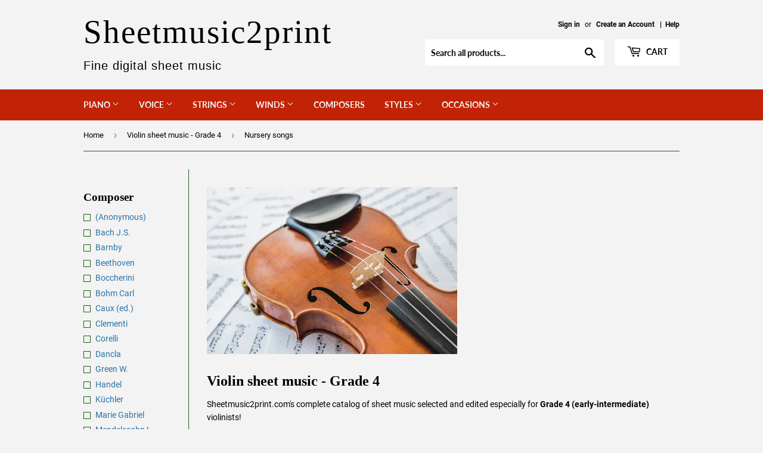

--- FILE ---
content_type: text/html; charset=utf-8
request_url: https://sheetmusic2print.com/collections/violin-grade-4/occasion_nursery-songs
body_size: 24337
content:
<!doctype html>
<html class="no-touch no-js">
<head>
  <script>(function(H){H.className=H.className.replace(/\bno-js\b/,'js')})(document.documentElement)</script>
  <!-- Basic page needs ================================================== -->
  <meta charset="utf-8">
  <meta http-equiv="X-UA-Compatible" content="IE=edge,chrome=1">
  
  <!-- Ajouté par MAC 2020-11-10 pour Youtube associated website -->
  <!-- Also for Google Search Console site verification (pas certaine 2021-03-14) -->
  <meta name="google-site-verification" content="dgMKQ2tJYUh9ytVRTSnf50PdYCwudH3XTGe_hbeGSKk" />
  

  
  <link rel="shortcut icon" href="//sheetmusic2print.com/cdn/shop/files/SVP_Favicon_Shopify_Fonce_32x32.png?v=1614294326" type="image/png" />
  

  <!-- Title and description ================================================== -->
  <title>
  Violin sheet music - Grade 4 &ndash; Tagged &quot;Occasion_Nursery songs&quot; &ndash; Sheetmusic2print
  </title>

  
    <meta name="description" content="Sheetmusic2print.com&#39;s complete catalog of sheet music selected and edited especially for Grade 4 (early-intermediate) violinists!">
  

  <!-- Product meta ================================================== -->
  <!-- /snippets/social-meta-tags.liquid -->




<meta property="og:site_name" content="Sheetmusic2print">
<meta property="og:url" content="https://sheetmusic2print.com/collections/violin-grade-4/occasion_nursery-songs">
<meta property="og:title" content="Violin sheet music - Grade 4">
<meta property="og:type" content="product.group">
<meta property="og:description" content="Sheetmusic2print.com&#39;s complete catalog of sheet music selected and edited especially for Grade 4 (early-intermediate) violinists!">

<meta property="og:image" content="http://sheetmusic2print.com/cdn/shop/collections/ShopifyBurst_Violin_97bd1bad-5e56-4806-a82a-dbe3b8c7e96c_1200x1200.jpg?v=1612794727">
<meta property="og:image:secure_url" content="https://sheetmusic2print.com/cdn/shop/collections/ShopifyBurst_Violin_97bd1bad-5e56-4806-a82a-dbe3b8c7e96c_1200x1200.jpg?v=1612794727">


<meta name="twitter:card" content="summary_large_image">
<meta name="twitter:title" content="Violin sheet music - Grade 4">
<meta name="twitter:description" content="Sheetmusic2print.com&#39;s complete catalog of sheet music selected and edited especially for Grade 4 (early-intermediate) violinists!">


  <!-- Helpers ================================================== -->
  <link rel="canonical" href="https://sheetmusic2print.com/collections/violin-grade-4/occasion_nursery-songs">
  <meta name="viewport" content="width=device-width,initial-scale=1">

  <!-- CSS ================================================== -->
  <link href="//sheetmusic2print.com/cdn/shop/t/2/assets/theme.scss.css?v=7104416424616963761674764792" rel="stylesheet" type="text/css" media="all" />

  <!-- Header hook for plugins ================================================== -->
  <script>window.performance && window.performance.mark && window.performance.mark('shopify.content_for_header.start');</script><meta id="shopify-digital-wallet" name="shopify-digital-wallet" content="/45814186134/digital_wallets/dialog">
<meta name="shopify-checkout-api-token" content="d1c027d8276c3c55a51dd5e63c8f9233">
<meta id="in-context-paypal-metadata" data-shop-id="45814186134" data-venmo-supported="false" data-environment="production" data-locale="en_US" data-paypal-v4="true" data-currency="USD">
<link rel="alternate" type="application/atom+xml" title="Feed" href="/collections/violin-grade-4/occasion_nursery-songs.atom" />
<link rel="alternate" type="application/json+oembed" href="https://sheetmusic2print.com/collections/violin-grade-4/occasion_nursery-songs.oembed">
<script async="async" src="/checkouts/internal/preloads.js?locale=en-US"></script>
<link rel="preconnect" href="https://shop.app" crossorigin="anonymous">
<script async="async" src="https://shop.app/checkouts/internal/preloads.js?locale=en-US&shop_id=45814186134" crossorigin="anonymous"></script>
<script id="apple-pay-shop-capabilities" type="application/json">{"shopId":45814186134,"countryCode":"CA","currencyCode":"USD","merchantCapabilities":["supports3DS"],"merchantId":"gid:\/\/shopify\/Shop\/45814186134","merchantName":"Sheetmusic2print","requiredBillingContactFields":["postalAddress","email"],"requiredShippingContactFields":["postalAddress","email"],"shippingType":"shipping","supportedNetworks":["visa","masterCard","amex","discover","jcb"],"total":{"type":"pending","label":"Sheetmusic2print","amount":"1.00"},"shopifyPaymentsEnabled":true,"supportsSubscriptions":true}</script>
<script id="shopify-features" type="application/json">{"accessToken":"d1c027d8276c3c55a51dd5e63c8f9233","betas":["rich-media-storefront-analytics"],"domain":"sheetmusic2print.com","predictiveSearch":true,"shopId":45814186134,"locale":"en"}</script>
<script>var Shopify = Shopify || {};
Shopify.shop = "caux-music-publishing.myshopify.com";
Shopify.locale = "en";
Shopify.currency = {"active":"USD","rate":"1.0"};
Shopify.country = "US";
Shopify.theme = {"name":"Supply","id":107981013142,"schema_name":"Supply","schema_version":"9.0.1","theme_store_id":679,"role":"main"};
Shopify.theme.handle = "null";
Shopify.theme.style = {"id":null,"handle":null};
Shopify.cdnHost = "sheetmusic2print.com/cdn";
Shopify.routes = Shopify.routes || {};
Shopify.routes.root = "/";</script>
<script type="module">!function(o){(o.Shopify=o.Shopify||{}).modules=!0}(window);</script>
<script>!function(o){function n(){var o=[];function n(){o.push(Array.prototype.slice.apply(arguments))}return n.q=o,n}var t=o.Shopify=o.Shopify||{};t.loadFeatures=n(),t.autoloadFeatures=n()}(window);</script>
<script>
  window.ShopifyPay = window.ShopifyPay || {};
  window.ShopifyPay.apiHost = "shop.app\/pay";
  window.ShopifyPay.redirectState = null;
</script>
<script id="shop-js-analytics" type="application/json">{"pageType":"collection"}</script>
<script defer="defer" async type="module" src="//sheetmusic2print.com/cdn/shopifycloud/shop-js/modules/v2/client.init-shop-cart-sync_C5BV16lS.en.esm.js"></script>
<script defer="defer" async type="module" src="//sheetmusic2print.com/cdn/shopifycloud/shop-js/modules/v2/chunk.common_CygWptCX.esm.js"></script>
<script type="module">
  await import("//sheetmusic2print.com/cdn/shopifycloud/shop-js/modules/v2/client.init-shop-cart-sync_C5BV16lS.en.esm.js");
await import("//sheetmusic2print.com/cdn/shopifycloud/shop-js/modules/v2/chunk.common_CygWptCX.esm.js");

  window.Shopify.SignInWithShop?.initShopCartSync?.({"fedCMEnabled":true,"windoidEnabled":true});

</script>
<script>
  window.Shopify = window.Shopify || {};
  if (!window.Shopify.featureAssets) window.Shopify.featureAssets = {};
  window.Shopify.featureAssets['shop-js'] = {"shop-cart-sync":["modules/v2/client.shop-cart-sync_ZFArdW7E.en.esm.js","modules/v2/chunk.common_CygWptCX.esm.js"],"init-fed-cm":["modules/v2/client.init-fed-cm_CmiC4vf6.en.esm.js","modules/v2/chunk.common_CygWptCX.esm.js"],"shop-button":["modules/v2/client.shop-button_tlx5R9nI.en.esm.js","modules/v2/chunk.common_CygWptCX.esm.js"],"shop-cash-offers":["modules/v2/client.shop-cash-offers_DOA2yAJr.en.esm.js","modules/v2/chunk.common_CygWptCX.esm.js","modules/v2/chunk.modal_D71HUcav.esm.js"],"init-windoid":["modules/v2/client.init-windoid_sURxWdc1.en.esm.js","modules/v2/chunk.common_CygWptCX.esm.js"],"shop-toast-manager":["modules/v2/client.shop-toast-manager_ClPi3nE9.en.esm.js","modules/v2/chunk.common_CygWptCX.esm.js"],"init-shop-email-lookup-coordinator":["modules/v2/client.init-shop-email-lookup-coordinator_B8hsDcYM.en.esm.js","modules/v2/chunk.common_CygWptCX.esm.js"],"init-shop-cart-sync":["modules/v2/client.init-shop-cart-sync_C5BV16lS.en.esm.js","modules/v2/chunk.common_CygWptCX.esm.js"],"avatar":["modules/v2/client.avatar_BTnouDA3.en.esm.js"],"pay-button":["modules/v2/client.pay-button_FdsNuTd3.en.esm.js","modules/v2/chunk.common_CygWptCX.esm.js"],"init-customer-accounts":["modules/v2/client.init-customer-accounts_DxDtT_ad.en.esm.js","modules/v2/client.shop-login-button_C5VAVYt1.en.esm.js","modules/v2/chunk.common_CygWptCX.esm.js","modules/v2/chunk.modal_D71HUcav.esm.js"],"init-shop-for-new-customer-accounts":["modules/v2/client.init-shop-for-new-customer-accounts_ChsxoAhi.en.esm.js","modules/v2/client.shop-login-button_C5VAVYt1.en.esm.js","modules/v2/chunk.common_CygWptCX.esm.js","modules/v2/chunk.modal_D71HUcav.esm.js"],"shop-login-button":["modules/v2/client.shop-login-button_C5VAVYt1.en.esm.js","modules/v2/chunk.common_CygWptCX.esm.js","modules/v2/chunk.modal_D71HUcav.esm.js"],"init-customer-accounts-sign-up":["modules/v2/client.init-customer-accounts-sign-up_CPSyQ0Tj.en.esm.js","modules/v2/client.shop-login-button_C5VAVYt1.en.esm.js","modules/v2/chunk.common_CygWptCX.esm.js","modules/v2/chunk.modal_D71HUcav.esm.js"],"shop-follow-button":["modules/v2/client.shop-follow-button_Cva4Ekp9.en.esm.js","modules/v2/chunk.common_CygWptCX.esm.js","modules/v2/chunk.modal_D71HUcav.esm.js"],"checkout-modal":["modules/v2/client.checkout-modal_BPM8l0SH.en.esm.js","modules/v2/chunk.common_CygWptCX.esm.js","modules/v2/chunk.modal_D71HUcav.esm.js"],"lead-capture":["modules/v2/client.lead-capture_Bi8yE_yS.en.esm.js","modules/v2/chunk.common_CygWptCX.esm.js","modules/v2/chunk.modal_D71HUcav.esm.js"],"shop-login":["modules/v2/client.shop-login_D6lNrXab.en.esm.js","modules/v2/chunk.common_CygWptCX.esm.js","modules/v2/chunk.modal_D71HUcav.esm.js"],"payment-terms":["modules/v2/client.payment-terms_CZxnsJam.en.esm.js","modules/v2/chunk.common_CygWptCX.esm.js","modules/v2/chunk.modal_D71HUcav.esm.js"]};
</script>
<script id="__st">var __st={"a":45814186134,"offset":-18000,"reqid":"f16b2102-be85-49ee-89c2-b3b77729a62f-1768833518","pageurl":"sheetmusic2print.com\/collections\/violin-grade-4\/occasion_nursery-songs","u":"5db27776dc25","p":"collection","rtyp":"collection","rid":236773179542};</script>
<script>window.ShopifyPaypalV4VisibilityTracking = true;</script>
<script id="captcha-bootstrap">!function(){'use strict';const t='contact',e='account',n='new_comment',o=[[t,t],['blogs',n],['comments',n],[t,'customer']],c=[[e,'customer_login'],[e,'guest_login'],[e,'recover_customer_password'],[e,'create_customer']],r=t=>t.map((([t,e])=>`form[action*='/${t}']:not([data-nocaptcha='true']) input[name='form_type'][value='${e}']`)).join(','),a=t=>()=>t?[...document.querySelectorAll(t)].map((t=>t.form)):[];function s(){const t=[...o],e=r(t);return a(e)}const i='password',u='form_key',d=['recaptcha-v3-token','g-recaptcha-response','h-captcha-response',i],f=()=>{try{return window.sessionStorage}catch{return}},m='__shopify_v',_=t=>t.elements[u];function p(t,e,n=!1){try{const o=window.sessionStorage,c=JSON.parse(o.getItem(e)),{data:r}=function(t){const{data:e,action:n}=t;return t[m]||n?{data:e,action:n}:{data:t,action:n}}(c);for(const[e,n]of Object.entries(r))t.elements[e]&&(t.elements[e].value=n);n&&o.removeItem(e)}catch(o){console.error('form repopulation failed',{error:o})}}const l='form_type',E='cptcha';function T(t){t.dataset[E]=!0}const w=window,h=w.document,L='Shopify',v='ce_forms',y='captcha';let A=!1;((t,e)=>{const n=(g='f06e6c50-85a8-45c8-87d0-21a2b65856fe',I='https://cdn.shopify.com/shopifycloud/storefront-forms-hcaptcha/ce_storefront_forms_captcha_hcaptcha.v1.5.2.iife.js',D={infoText:'Protected by hCaptcha',privacyText:'Privacy',termsText:'Terms'},(t,e,n)=>{const o=w[L][v],c=o.bindForm;if(c)return c(t,g,e,D).then(n);var r;o.q.push([[t,g,e,D],n]),r=I,A||(h.body.append(Object.assign(h.createElement('script'),{id:'captcha-provider',async:!0,src:r})),A=!0)});var g,I,D;w[L]=w[L]||{},w[L][v]=w[L][v]||{},w[L][v].q=[],w[L][y]=w[L][y]||{},w[L][y].protect=function(t,e){n(t,void 0,e),T(t)},Object.freeze(w[L][y]),function(t,e,n,w,h,L){const[v,y,A,g]=function(t,e,n){const i=e?o:[],u=t?c:[],d=[...i,...u],f=r(d),m=r(i),_=r(d.filter((([t,e])=>n.includes(e))));return[a(f),a(m),a(_),s()]}(w,h,L),I=t=>{const e=t.target;return e instanceof HTMLFormElement?e:e&&e.form},D=t=>v().includes(t);t.addEventListener('submit',(t=>{const e=I(t);if(!e)return;const n=D(e)&&!e.dataset.hcaptchaBound&&!e.dataset.recaptchaBound,o=_(e),c=g().includes(e)&&(!o||!o.value);(n||c)&&t.preventDefault(),c&&!n&&(function(t){try{if(!f())return;!function(t){const e=f();if(!e)return;const n=_(t);if(!n)return;const o=n.value;o&&e.removeItem(o)}(t);const e=Array.from(Array(32),(()=>Math.random().toString(36)[2])).join('');!function(t,e){_(t)||t.append(Object.assign(document.createElement('input'),{type:'hidden',name:u})),t.elements[u].value=e}(t,e),function(t,e){const n=f();if(!n)return;const o=[...t.querySelectorAll(`input[type='${i}']`)].map((({name:t})=>t)),c=[...d,...o],r={};for(const[a,s]of new FormData(t).entries())c.includes(a)||(r[a]=s);n.setItem(e,JSON.stringify({[m]:1,action:t.action,data:r}))}(t,e)}catch(e){console.error('failed to persist form',e)}}(e),e.submit())}));const S=(t,e)=>{t&&!t.dataset[E]&&(n(t,e.some((e=>e===t))),T(t))};for(const o of['focusin','change'])t.addEventListener(o,(t=>{const e=I(t);D(e)&&S(e,y())}));const B=e.get('form_key'),M=e.get(l),P=B&&M;t.addEventListener('DOMContentLoaded',(()=>{const t=y();if(P)for(const e of t)e.elements[l].value===M&&p(e,B);[...new Set([...A(),...v().filter((t=>'true'===t.dataset.shopifyCaptcha))])].forEach((e=>S(e,t)))}))}(h,new URLSearchParams(w.location.search),n,t,e,['guest_login'])})(!0,!0)}();</script>
<script integrity="sha256-4kQ18oKyAcykRKYeNunJcIwy7WH5gtpwJnB7kiuLZ1E=" data-source-attribution="shopify.loadfeatures" defer="defer" src="//sheetmusic2print.com/cdn/shopifycloud/storefront/assets/storefront/load_feature-a0a9edcb.js" crossorigin="anonymous"></script>
<script crossorigin="anonymous" defer="defer" src="//sheetmusic2print.com/cdn/shopifycloud/storefront/assets/shopify_pay/storefront-65b4c6d7.js?v=20250812"></script>
<script data-source-attribution="shopify.dynamic_checkout.dynamic.init">var Shopify=Shopify||{};Shopify.PaymentButton=Shopify.PaymentButton||{isStorefrontPortableWallets:!0,init:function(){window.Shopify.PaymentButton.init=function(){};var t=document.createElement("script");t.src="https://sheetmusic2print.com/cdn/shopifycloud/portable-wallets/latest/portable-wallets.en.js",t.type="module",document.head.appendChild(t)}};
</script>
<script data-source-attribution="shopify.dynamic_checkout.buyer_consent">
  function portableWalletsHideBuyerConsent(e){var t=document.getElementById("shopify-buyer-consent"),n=document.getElementById("shopify-subscription-policy-button");t&&n&&(t.classList.add("hidden"),t.setAttribute("aria-hidden","true"),n.removeEventListener("click",e))}function portableWalletsShowBuyerConsent(e){var t=document.getElementById("shopify-buyer-consent"),n=document.getElementById("shopify-subscription-policy-button");t&&n&&(t.classList.remove("hidden"),t.removeAttribute("aria-hidden"),n.addEventListener("click",e))}window.Shopify?.PaymentButton&&(window.Shopify.PaymentButton.hideBuyerConsent=portableWalletsHideBuyerConsent,window.Shopify.PaymentButton.showBuyerConsent=portableWalletsShowBuyerConsent);
</script>
<script data-source-attribution="shopify.dynamic_checkout.cart.bootstrap">document.addEventListener("DOMContentLoaded",(function(){function t(){return document.querySelector("shopify-accelerated-checkout-cart, shopify-accelerated-checkout")}if(t())Shopify.PaymentButton.init();else{new MutationObserver((function(e,n){t()&&(Shopify.PaymentButton.init(),n.disconnect())})).observe(document.body,{childList:!0,subtree:!0})}}));
</script>
<link id="shopify-accelerated-checkout-styles" rel="stylesheet" media="screen" href="https://sheetmusic2print.com/cdn/shopifycloud/portable-wallets/latest/accelerated-checkout-backwards-compat.css" crossorigin="anonymous">
<style id="shopify-accelerated-checkout-cart">
        #shopify-buyer-consent {
  margin-top: 1em;
  display: inline-block;
  width: 100%;
}

#shopify-buyer-consent.hidden {
  display: none;
}

#shopify-subscription-policy-button {
  background: none;
  border: none;
  padding: 0;
  text-decoration: underline;
  font-size: inherit;
  cursor: pointer;
}

#shopify-subscription-policy-button::before {
  box-shadow: none;
}

      </style>

<script>window.performance && window.performance.mark && window.performance.mark('shopify.content_for_header.end');</script>

  
  

  <script src="//sheetmusic2print.com/cdn/shop/t/2/assets/jquery-2.2.3.min.js?v=58211863146907186831597002926" type="text/javascript"></script>

  <script src="//sheetmusic2print.com/cdn/shop/t/2/assets/lazysizes.min.js?v=8147953233334221341597002926" async="async"></script>
  <script src="//sheetmusic2print.com/cdn/shop/t/2/assets/vendor.js?v=157220418894322395261599516200" defer="defer"></script>
  <script src="//sheetmusic2print.com/cdn/shop/t/2/assets/theme.js?v=38554893154702964431601304355" defer="defer"></script>


<!-- Added by MAC 2021-03-13 -->
  <!-- Global site tag (gtag.js) - Google Analytics -->
<script async src="https://www.googletagmanager.com/gtag/js?id=G-01LBC9BDCN"></script>
<script>
  window.dataLayer = window.dataLayer || [];
  function gtag(){dataLayer.push(arguments);}
  gtag('js', new Date());

  gtag('config', 'G-01LBC9BDCN');
</script>
  
<link href="https://monorail-edge.shopifysvc.com" rel="dns-prefetch">
<script>(function(){if ("sendBeacon" in navigator && "performance" in window) {try {var session_token_from_headers = performance.getEntriesByType('navigation')[0].serverTiming.find(x => x.name == '_s').description;} catch {var session_token_from_headers = undefined;}var session_cookie_matches = document.cookie.match(/_shopify_s=([^;]*)/);var session_token_from_cookie = session_cookie_matches && session_cookie_matches.length === 2 ? session_cookie_matches[1] : "";var session_token = session_token_from_headers || session_token_from_cookie || "";function handle_abandonment_event(e) {var entries = performance.getEntries().filter(function(entry) {return /monorail-edge.shopifysvc.com/.test(entry.name);});if (!window.abandonment_tracked && entries.length === 0) {window.abandonment_tracked = true;var currentMs = Date.now();var navigation_start = performance.timing.navigationStart;var payload = {shop_id: 45814186134,url: window.location.href,navigation_start,duration: currentMs - navigation_start,session_token,page_type: "collection"};window.navigator.sendBeacon("https://monorail-edge.shopifysvc.com/v1/produce", JSON.stringify({schema_id: "online_store_buyer_site_abandonment/1.1",payload: payload,metadata: {event_created_at_ms: currentMs,event_sent_at_ms: currentMs}}));}}window.addEventListener('pagehide', handle_abandonment_event);}}());</script>
<script id="web-pixels-manager-setup">(function e(e,d,r,n,o){if(void 0===o&&(o={}),!Boolean(null===(a=null===(i=window.Shopify)||void 0===i?void 0:i.analytics)||void 0===a?void 0:a.replayQueue)){var i,a;window.Shopify=window.Shopify||{};var t=window.Shopify;t.analytics=t.analytics||{};var s=t.analytics;s.replayQueue=[],s.publish=function(e,d,r){return s.replayQueue.push([e,d,r]),!0};try{self.performance.mark("wpm:start")}catch(e){}var l=function(){var e={modern:/Edge?\/(1{2}[4-9]|1[2-9]\d|[2-9]\d{2}|\d{4,})\.\d+(\.\d+|)|Firefox\/(1{2}[4-9]|1[2-9]\d|[2-9]\d{2}|\d{4,})\.\d+(\.\d+|)|Chrom(ium|e)\/(9{2}|\d{3,})\.\d+(\.\d+|)|(Maci|X1{2}).+ Version\/(15\.\d+|(1[6-9]|[2-9]\d|\d{3,})\.\d+)([,.]\d+|)( \(\w+\)|)( Mobile\/\w+|) Safari\/|Chrome.+OPR\/(9{2}|\d{3,})\.\d+\.\d+|(CPU[ +]OS|iPhone[ +]OS|CPU[ +]iPhone|CPU IPhone OS|CPU iPad OS)[ +]+(15[._]\d+|(1[6-9]|[2-9]\d|\d{3,})[._]\d+)([._]\d+|)|Android:?[ /-](13[3-9]|1[4-9]\d|[2-9]\d{2}|\d{4,})(\.\d+|)(\.\d+|)|Android.+Firefox\/(13[5-9]|1[4-9]\d|[2-9]\d{2}|\d{4,})\.\d+(\.\d+|)|Android.+Chrom(ium|e)\/(13[3-9]|1[4-9]\d|[2-9]\d{2}|\d{4,})\.\d+(\.\d+|)|SamsungBrowser\/([2-9]\d|\d{3,})\.\d+/,legacy:/Edge?\/(1[6-9]|[2-9]\d|\d{3,})\.\d+(\.\d+|)|Firefox\/(5[4-9]|[6-9]\d|\d{3,})\.\d+(\.\d+|)|Chrom(ium|e)\/(5[1-9]|[6-9]\d|\d{3,})\.\d+(\.\d+|)([\d.]+$|.*Safari\/(?![\d.]+ Edge\/[\d.]+$))|(Maci|X1{2}).+ Version\/(10\.\d+|(1[1-9]|[2-9]\d|\d{3,})\.\d+)([,.]\d+|)( \(\w+\)|)( Mobile\/\w+|) Safari\/|Chrome.+OPR\/(3[89]|[4-9]\d|\d{3,})\.\d+\.\d+|(CPU[ +]OS|iPhone[ +]OS|CPU[ +]iPhone|CPU IPhone OS|CPU iPad OS)[ +]+(10[._]\d+|(1[1-9]|[2-9]\d|\d{3,})[._]\d+)([._]\d+|)|Android:?[ /-](13[3-9]|1[4-9]\d|[2-9]\d{2}|\d{4,})(\.\d+|)(\.\d+|)|Mobile Safari.+OPR\/([89]\d|\d{3,})\.\d+\.\d+|Android.+Firefox\/(13[5-9]|1[4-9]\d|[2-9]\d{2}|\d{4,})\.\d+(\.\d+|)|Android.+Chrom(ium|e)\/(13[3-9]|1[4-9]\d|[2-9]\d{2}|\d{4,})\.\d+(\.\d+|)|Android.+(UC? ?Browser|UCWEB|U3)[ /]?(15\.([5-9]|\d{2,})|(1[6-9]|[2-9]\d|\d{3,})\.\d+)\.\d+|SamsungBrowser\/(5\.\d+|([6-9]|\d{2,})\.\d+)|Android.+MQ{2}Browser\/(14(\.(9|\d{2,})|)|(1[5-9]|[2-9]\d|\d{3,})(\.\d+|))(\.\d+|)|K[Aa][Ii]OS\/(3\.\d+|([4-9]|\d{2,})\.\d+)(\.\d+|)/},d=e.modern,r=e.legacy,n=navigator.userAgent;return n.match(d)?"modern":n.match(r)?"legacy":"unknown"}(),u="modern"===l?"modern":"legacy",c=(null!=n?n:{modern:"",legacy:""})[u],f=function(e){return[e.baseUrl,"/wpm","/b",e.hashVersion,"modern"===e.buildTarget?"m":"l",".js"].join("")}({baseUrl:d,hashVersion:r,buildTarget:u}),m=function(e){var d=e.version,r=e.bundleTarget,n=e.surface,o=e.pageUrl,i=e.monorailEndpoint;return{emit:function(e){var a=e.status,t=e.errorMsg,s=(new Date).getTime(),l=JSON.stringify({metadata:{event_sent_at_ms:s},events:[{schema_id:"web_pixels_manager_load/3.1",payload:{version:d,bundle_target:r,page_url:o,status:a,surface:n,error_msg:t},metadata:{event_created_at_ms:s}}]});if(!i)return console&&console.warn&&console.warn("[Web Pixels Manager] No Monorail endpoint provided, skipping logging."),!1;try{return self.navigator.sendBeacon.bind(self.navigator)(i,l)}catch(e){}var u=new XMLHttpRequest;try{return u.open("POST",i,!0),u.setRequestHeader("Content-Type","text/plain"),u.send(l),!0}catch(e){return console&&console.warn&&console.warn("[Web Pixels Manager] Got an unhandled error while logging to Monorail."),!1}}}}({version:r,bundleTarget:l,surface:e.surface,pageUrl:self.location.href,monorailEndpoint:e.monorailEndpoint});try{o.browserTarget=l,function(e){var d=e.src,r=e.async,n=void 0===r||r,o=e.onload,i=e.onerror,a=e.sri,t=e.scriptDataAttributes,s=void 0===t?{}:t,l=document.createElement("script"),u=document.querySelector("head"),c=document.querySelector("body");if(l.async=n,l.src=d,a&&(l.integrity=a,l.crossOrigin="anonymous"),s)for(var f in s)if(Object.prototype.hasOwnProperty.call(s,f))try{l.dataset[f]=s[f]}catch(e){}if(o&&l.addEventListener("load",o),i&&l.addEventListener("error",i),u)u.appendChild(l);else{if(!c)throw new Error("Did not find a head or body element to append the script");c.appendChild(l)}}({src:f,async:!0,onload:function(){if(!function(){var e,d;return Boolean(null===(d=null===(e=window.Shopify)||void 0===e?void 0:e.analytics)||void 0===d?void 0:d.initialized)}()){var d=window.webPixelsManager.init(e)||void 0;if(d){var r=window.Shopify.analytics;r.replayQueue.forEach((function(e){var r=e[0],n=e[1],o=e[2];d.publishCustomEvent(r,n,o)})),r.replayQueue=[],r.publish=d.publishCustomEvent,r.visitor=d.visitor,r.initialized=!0}}},onerror:function(){return m.emit({status:"failed",errorMsg:"".concat(f," has failed to load")})},sri:function(e){var d=/^sha384-[A-Za-z0-9+/=]+$/;return"string"==typeof e&&d.test(e)}(c)?c:"",scriptDataAttributes:o}),m.emit({status:"loading"})}catch(e){m.emit({status:"failed",errorMsg:(null==e?void 0:e.message)||"Unknown error"})}}})({shopId: 45814186134,storefrontBaseUrl: "https://sheetmusic2print.com",extensionsBaseUrl: "https://extensions.shopifycdn.com/cdn/shopifycloud/web-pixels-manager",monorailEndpoint: "https://monorail-edge.shopifysvc.com/unstable/produce_batch",surface: "storefront-renderer",enabledBetaFlags: ["2dca8a86"],webPixelsConfigList: [{"id":"shopify-app-pixel","configuration":"{}","eventPayloadVersion":"v1","runtimeContext":"STRICT","scriptVersion":"0450","apiClientId":"shopify-pixel","type":"APP","privacyPurposes":["ANALYTICS","MARKETING"]},{"id":"shopify-custom-pixel","eventPayloadVersion":"v1","runtimeContext":"LAX","scriptVersion":"0450","apiClientId":"shopify-pixel","type":"CUSTOM","privacyPurposes":["ANALYTICS","MARKETING"]}],isMerchantRequest: false,initData: {"shop":{"name":"Sheetmusic2print","paymentSettings":{"currencyCode":"USD"},"myshopifyDomain":"caux-music-publishing.myshopify.com","countryCode":"CA","storefrontUrl":"https:\/\/sheetmusic2print.com"},"customer":null,"cart":null,"checkout":null,"productVariants":[],"purchasingCompany":null},},"https://sheetmusic2print.com/cdn","fcfee988w5aeb613cpc8e4bc33m6693e112",{"modern":"","legacy":""},{"shopId":"45814186134","storefrontBaseUrl":"https:\/\/sheetmusic2print.com","extensionBaseUrl":"https:\/\/extensions.shopifycdn.com\/cdn\/shopifycloud\/web-pixels-manager","surface":"storefront-renderer","enabledBetaFlags":"[\"2dca8a86\"]","isMerchantRequest":"false","hashVersion":"fcfee988w5aeb613cpc8e4bc33m6693e112","publish":"custom","events":"[[\"page_viewed\",{}],[\"collection_viewed\",{\"collection\":{\"id\":\"236773179542\",\"title\":\"Violin sheet music - Grade 4\",\"productVariants\":[{\"price\":{\"amount\":7.95,\"currencyCode\":\"USD\"},\"product\":{\"title\":\"Wiegenlied, D 498\",\"vendor\":\"Schubert, Franz (1797-1828)\",\"id\":\"5596456878230\",\"untranslatedTitle\":\"Wiegenlied, D 498\",\"url\":\"\/products\/schubert-violin-wiegenlied\",\"type\":\"Violin and piano\"},\"id\":\"35707129299094\",\"image\":{\"src\":\"\/\/sheetmusic2print.com\/cdn\/shop\/products\/Wiegenlied_077bce03-34d0-4ede-87f1-f8659bdb16ae.png?v=1601225496\"},\"sku\":\"1833\",\"title\":\"Default Title\",\"untranslatedTitle\":\"Default Title\"}]}}]]"});</script><script>
  window.ShopifyAnalytics = window.ShopifyAnalytics || {};
  window.ShopifyAnalytics.meta = window.ShopifyAnalytics.meta || {};
  window.ShopifyAnalytics.meta.currency = 'USD';
  var meta = {"products":[{"id":5596456878230,"gid":"gid:\/\/shopify\/Product\/5596456878230","vendor":"Schubert, Franz (1797-1828)","type":"Violin and piano","handle":"schubert-violin-wiegenlied","variants":[{"id":35707129299094,"price":795,"name":"Wiegenlied, D 498","public_title":null,"sku":"1833"}],"remote":false}],"page":{"pageType":"collection","resourceType":"collection","resourceId":236773179542,"requestId":"f16b2102-be85-49ee-89c2-b3b77729a62f-1768833518"}};
  for (var attr in meta) {
    window.ShopifyAnalytics.meta[attr] = meta[attr];
  }
</script>
<script class="analytics">
  (function () {
    var customDocumentWrite = function(content) {
      var jquery = null;

      if (window.jQuery) {
        jquery = window.jQuery;
      } else if (window.Checkout && window.Checkout.$) {
        jquery = window.Checkout.$;
      }

      if (jquery) {
        jquery('body').append(content);
      }
    };

    var hasLoggedConversion = function(token) {
      if (token) {
        return document.cookie.indexOf('loggedConversion=' + token) !== -1;
      }
      return false;
    }

    var setCookieIfConversion = function(token) {
      if (token) {
        var twoMonthsFromNow = new Date(Date.now());
        twoMonthsFromNow.setMonth(twoMonthsFromNow.getMonth() + 2);

        document.cookie = 'loggedConversion=' + token + '; expires=' + twoMonthsFromNow;
      }
    }

    var trekkie = window.ShopifyAnalytics.lib = window.trekkie = window.trekkie || [];
    if (trekkie.integrations) {
      return;
    }
    trekkie.methods = [
      'identify',
      'page',
      'ready',
      'track',
      'trackForm',
      'trackLink'
    ];
    trekkie.factory = function(method) {
      return function() {
        var args = Array.prototype.slice.call(arguments);
        args.unshift(method);
        trekkie.push(args);
        return trekkie;
      };
    };
    for (var i = 0; i < trekkie.methods.length; i++) {
      var key = trekkie.methods[i];
      trekkie[key] = trekkie.factory(key);
    }
    trekkie.load = function(config) {
      trekkie.config = config || {};
      trekkie.config.initialDocumentCookie = document.cookie;
      var first = document.getElementsByTagName('script')[0];
      var script = document.createElement('script');
      script.type = 'text/javascript';
      script.onerror = function(e) {
        var scriptFallback = document.createElement('script');
        scriptFallback.type = 'text/javascript';
        scriptFallback.onerror = function(error) {
                var Monorail = {
      produce: function produce(monorailDomain, schemaId, payload) {
        var currentMs = new Date().getTime();
        var event = {
          schema_id: schemaId,
          payload: payload,
          metadata: {
            event_created_at_ms: currentMs,
            event_sent_at_ms: currentMs
          }
        };
        return Monorail.sendRequest("https://" + monorailDomain + "/v1/produce", JSON.stringify(event));
      },
      sendRequest: function sendRequest(endpointUrl, payload) {
        // Try the sendBeacon API
        if (window && window.navigator && typeof window.navigator.sendBeacon === 'function' && typeof window.Blob === 'function' && !Monorail.isIos12()) {
          var blobData = new window.Blob([payload], {
            type: 'text/plain'
          });

          if (window.navigator.sendBeacon(endpointUrl, blobData)) {
            return true;
          } // sendBeacon was not successful

        } // XHR beacon

        var xhr = new XMLHttpRequest();

        try {
          xhr.open('POST', endpointUrl);
          xhr.setRequestHeader('Content-Type', 'text/plain');
          xhr.send(payload);
        } catch (e) {
          console.log(e);
        }

        return false;
      },
      isIos12: function isIos12() {
        return window.navigator.userAgent.lastIndexOf('iPhone; CPU iPhone OS 12_') !== -1 || window.navigator.userAgent.lastIndexOf('iPad; CPU OS 12_') !== -1;
      }
    };
    Monorail.produce('monorail-edge.shopifysvc.com',
      'trekkie_storefront_load_errors/1.1',
      {shop_id: 45814186134,
      theme_id: 107981013142,
      app_name: "storefront",
      context_url: window.location.href,
      source_url: "//sheetmusic2print.com/cdn/s/trekkie.storefront.cd680fe47e6c39ca5d5df5f0a32d569bc48c0f27.min.js"});

        };
        scriptFallback.async = true;
        scriptFallback.src = '//sheetmusic2print.com/cdn/s/trekkie.storefront.cd680fe47e6c39ca5d5df5f0a32d569bc48c0f27.min.js';
        first.parentNode.insertBefore(scriptFallback, first);
      };
      script.async = true;
      script.src = '//sheetmusic2print.com/cdn/s/trekkie.storefront.cd680fe47e6c39ca5d5df5f0a32d569bc48c0f27.min.js';
      first.parentNode.insertBefore(script, first);
    };
    trekkie.load(
      {"Trekkie":{"appName":"storefront","development":false,"defaultAttributes":{"shopId":45814186134,"isMerchantRequest":null,"themeId":107981013142,"themeCityHash":"3038534697219337185","contentLanguage":"en","currency":"USD","eventMetadataId":"f17ad85c-d0d7-4698-bebd-585ebc263077"},"isServerSideCookieWritingEnabled":true,"monorailRegion":"shop_domain","enabledBetaFlags":["65f19447"]},"Session Attribution":{},"S2S":{"facebookCapiEnabled":false,"source":"trekkie-storefront-renderer","apiClientId":580111}}
    );

    var loaded = false;
    trekkie.ready(function() {
      if (loaded) return;
      loaded = true;

      window.ShopifyAnalytics.lib = window.trekkie;

      var originalDocumentWrite = document.write;
      document.write = customDocumentWrite;
      try { window.ShopifyAnalytics.merchantGoogleAnalytics.call(this); } catch(error) {};
      document.write = originalDocumentWrite;

      window.ShopifyAnalytics.lib.page(null,{"pageType":"collection","resourceType":"collection","resourceId":236773179542,"requestId":"f16b2102-be85-49ee-89c2-b3b77729a62f-1768833518","shopifyEmitted":true});

      var match = window.location.pathname.match(/checkouts\/(.+)\/(thank_you|post_purchase)/)
      var token = match? match[1]: undefined;
      if (!hasLoggedConversion(token)) {
        setCookieIfConversion(token);
        window.ShopifyAnalytics.lib.track("Viewed Product Category",{"currency":"USD","category":"Collection: violin-grade-4","collectionName":"violin-grade-4","collectionId":236773179542,"nonInteraction":true},undefined,undefined,{"shopifyEmitted":true});
      }
    });


        var eventsListenerScript = document.createElement('script');
        eventsListenerScript.async = true;
        eventsListenerScript.src = "//sheetmusic2print.com/cdn/shopifycloud/storefront/assets/shop_events_listener-3da45d37.js";
        document.getElementsByTagName('head')[0].appendChild(eventsListenerScript);

})();</script>
  <script>
  if (!window.ga || (window.ga && typeof window.ga !== 'function')) {
    window.ga = function ga() {
      (window.ga.q = window.ga.q || []).push(arguments);
      if (window.Shopify && window.Shopify.analytics && typeof window.Shopify.analytics.publish === 'function') {
        window.Shopify.analytics.publish("ga_stub_called", {}, {sendTo: "google_osp_migration"});
      }
      console.error("Shopify's Google Analytics stub called with:", Array.from(arguments), "\nSee https://help.shopify.com/manual/promoting-marketing/pixels/pixel-migration#google for more information.");
    };
    if (window.Shopify && window.Shopify.analytics && typeof window.Shopify.analytics.publish === 'function') {
      window.Shopify.analytics.publish("ga_stub_initialized", {}, {sendTo: "google_osp_migration"});
    }
  }
</script>
<script
  defer
  src="https://sheetmusic2print.com/cdn/shopifycloud/perf-kit/shopify-perf-kit-3.0.4.min.js"
  data-application="storefront-renderer"
  data-shop-id="45814186134"
  data-render-region="gcp-us-central1"
  data-page-type="collection"
  data-theme-instance-id="107981013142"
  data-theme-name="Supply"
  data-theme-version="9.0.1"
  data-monorail-region="shop_domain"
  data-resource-timing-sampling-rate="10"
  data-shs="true"
  data-shs-beacon="true"
  data-shs-export-with-fetch="true"
  data-shs-logs-sample-rate="1"
  data-shs-beacon-endpoint="https://sheetmusic2print.com/api/collect"
></script>
</head>

<body id="violin-sheet-music-grade-4" class="template-collection">

  <div id="shopify-section-header" class="shopify-section header-section"><header class="site-header" role="banner" data-section-id="header" data-section-type="header-section">
  <div class="wrapper">

    <div class="grid--full">
      <div class="grid-item large--one-half">
        
          <div class="h1 header-logo" itemscope itemtype="http://schema.org/Organization">
        
          
            
            <a href="/" itemprop="url">
              <span id="Header_Shopname" style="font-family: Garamond, serif; font-weight:normal; letter-spacing: 2px;">Sheetmusic2print</span><br/>
              <span id="Header_Shopsubtitle" style="font-family: Calibri, sans-serif; font-weight:normal; letter-spacing: 1px;">Fine digital sheet music</span>
            </a>
          
        
          </div>
        
      </div>
      
      <div class="grid-item large--one-half text-center large--text-right">
        
        
        
          <div class="site-header--text-links">
            
            

            
              <span class="site-header--meta-links medium-down--hide">
                
                  <a href="/account/login" id="customer_login_link">Sign in</a>
                  <span class="site-header--spacer">or</span>
                  <a href="/account/register" id="customer_register_link">Create an Account</a>
                
                
                
                <b>&nbsp;&nbsp;|&nbsp;&nbsp;<a href="/pages/help">Help</a></b>
                
              </span>
            
          </div>
        
          <br class="medium-down--hide">
        

        <form action="/search" method="get" class="search-bar" role="search">
  <input type="hidden" name="type" value="product">

  <input type="search" name="q" value="" placeholder="Search all products..." aria-label="Search all products...">
  <button type="submit" class="search-bar--submit icon-fallback-text">
    <span class="icon icon-search" aria-hidden="true"></span>
    <span class="fallback-text">Search</span>
  </button>
</form>


        <a href="/cart" class="header-cart-btn cart-toggle">
          <span class="icon icon-cart"></span>
          Cart <span class="cart-count cart-badge--desktop hidden-count">0</span>
        </a>
      </div>
    </div>

  </div>
  
</header>

<div id="mobileNavBar">
  <div class="display-table-cell">
    <button class="menu-toggle mobileNavBar-link" aria-controls="navBar" aria-expanded="false"><span class="icon icon-hamburger" aria-hidden="true"></span>Menu</button>
  </div>
  <div class="display-table-cell">
    <a href="/cart" class="cart-toggle mobileNavBar-link">
      <span class="icon icon-cart"></span>
      Cart <span class="cart-count hidden-count">0</span>
    </a>
  </div>
</div>

<nav class="nav-bar" id="navBar" role="navigation">
  <div class="wrapper">
    <form action="/search" method="get" class="search-bar" role="search">
  <input type="hidden" name="type" value="product">

  <input type="search" name="q" value="" placeholder="Search all products..." aria-label="Search all products...">
  <button type="submit" class="search-bar--submit icon-fallback-text">
    <span class="icon icon-search" aria-hidden="true"></span>
    <span class="fallback-text">Search</span>
  </button>
</form>

    <ul class="mobile-nav" id="MobileNav">
  
  <li class="large--hide">
    <a href="/">Home</a>
  </li>
  
  
    
      
      <li
        class="mobile-nav--has-dropdown "
        aria-haspopup="true">
        <a
          href="#"
          class="mobile-nav--link"
          data-meganav-type="parent"
          >
            Piano
        </a>
        <button class="icon icon-arrow-down mobile-nav--button"
          aria-expanded="false"
          aria-label="Piano Menu">
        </button>
        <ul
          id="MenuParent-1"
          class="mobile-nav--dropdown "
          data-meganav-dropdown>
          
            
              <li>
                <a
                  href="/collections/piano-sheet-music-for-beginners"
                  class="mobile-nav--link"
                  data-meganav-type="child"
                  >
                    Beginners
                </a>
              </li>
            
          
            
              <li>
                <a
                  href="/collections/easy-sheet-music-for-piano"
                  class="mobile-nav--link"
                  data-meganav-type="child"
                  >
                    Easy piano (Grades 1 to 3)
                </a>
              </li>
            
          
            
              <li>
                <a
                  href="/collections/intermediate-piano-sheet-music"
                  class="mobile-nav--link"
                  data-meganav-type="child"
                  >
                    Intermediate piano (Grades 4 to 8)
                </a>
              </li>
            
          
            
              <li>
                <a
                  href="/collections/advanced-sheet-music-for-piano"
                  class="mobile-nav--link"
                  data-meganav-type="child"
                  >
                    Advanced piano (Grades 9 to 12)
                </a>
              </li>
            
          
            
              <li>
                <a
                  href="/collections/christmas-sheet-music-for-piano"
                  class="mobile-nav--link"
                  data-meganav-type="child"
                  >
                    Christmas
                </a>
              </li>
            
          
            
              <li>
                <a
                  href="/collections/wedding-sheet-music"
                  class="mobile-nav--link"
                  data-meganav-type="child"
                  >
                    Weddings
                </a>
              </li>
            
          
            
              <li>
                <a
                  href="/collections/piano-sheet-music"
                  class="mobile-nav--link"
                  data-meganav-type="child"
                  >
                    All piano
                </a>
              </li>
            
          
            
              <li>
                <a
                  href="/collections/organ-sheet-music"
                  class="mobile-nav--link"
                  data-meganav-type="child"
                  >
                    Organ
                </a>
              </li>
            
          
        </ul>
      </li>
    
  
    
      
      <li
        class="mobile-nav--has-dropdown "
        aria-haspopup="true">
        <a
          href="#"
          class="mobile-nav--link"
          data-meganav-type="parent"
          >
            Voice
        </a>
        <button class="icon icon-arrow-down mobile-nav--button"
          aria-expanded="false"
          aria-label="Voice Menu">
        </button>
        <ul
          id="MenuParent-2"
          class="mobile-nav--dropdown "
          data-meganav-dropdown>
          
            
              <li>
                <a
                  href="/collections/vocal-duets"
                  class="mobile-nav--link"
                  data-meganav-type="child"
                  >
                    Vocal duet
                </a>
              </li>
            
          
            
              <li>
                <a
                  href="/collections/choir-satb"
                  class="mobile-nav--link"
                  data-meganav-type="child"
                  >
                    Choir SATB
                </a>
              </li>
            
          
            
              <li>
                <a
                  href="/collections/christmas-sheet-music-voice"
                  class="mobile-nav--link"
                  data-meganav-type="child"
                  >
                    Christmas
                </a>
              </li>
            
          
            
              <li>
                <a
                  href="/collections/wedding-sheet-music"
                  class="mobile-nav--link"
                  data-meganav-type="child"
                  >
                    Weddings
                </a>
              </li>
            
          
            
              <li>
                <a
                  href="/collections/voice-sheet-music"
                  class="mobile-nav--link"
                  data-meganav-type="child"
                  >
                    All voice
                </a>
              </li>
            
          
        </ul>
      </li>
    
  
    
      
      <li
        class="mobile-nav--has-dropdown "
        aria-haspopup="true">
        <a
          href="#"
          class="mobile-nav--link"
          data-meganav-type="parent"
          >
            Strings
        </a>
        <button class="icon icon-arrow-down mobile-nav--button"
          aria-expanded="false"
          aria-label="Strings Menu">
        </button>
        <ul
          id="MenuParent-3"
          class="mobile-nav--dropdown mobile-nav--has-grandchildren"
          data-meganav-dropdown>
          
            
              <li>
                <a
                  href="/collections/guitar-sheet-music"
                  class="mobile-nav--link"
                  data-meganav-type="child"
                  >
                    Guitar
                </a>
              </li>
            
          
            
            
              <li
                class="mobile-nav--has-dropdown mobile-nav--has-dropdown-grandchild "
                aria-haspopup="true">
                <a
                  href="#"
                  class="mobile-nav--link"
                  data-meganav-type="parent"
                  >
                    Violin
                </a>
                <button class="icon icon-arrow-down mobile-nav--button"
                  aria-expanded="false"
                  aria-label="Violin Menu">
                </button>
                <ul
                  id="MenuChildren-3-2"
                  class="mobile-nav--dropdown-grandchild"
                  data-meganav-dropdown>
                  
                    <li>
                      <a
                        href="/collections/violin-sheet-music-for-beginners"
                        class="mobile-nav--link"
                        data-meganav-type="child"
                        >
                          Beginners
                        </a>
                    </li>
                  
                    <li>
                      <a
                        href="/collections/easy-sheet-music-for-violin"
                        class="mobile-nav--link"
                        data-meganav-type="child"
                        >
                          Easy violin (Grades 1 to 3)
                        </a>
                    </li>
                  
                    <li>
                      <a
                        href="/collections/intermediate-sheet-music-for-violin"
                        class="mobile-nav--link"
                        data-meganav-type="child"
                        >
                          Intermediate violin (Grades 4 to 8)
                        </a>
                    </li>
                  
                    <li>
                      <a
                        href="/collections/advanced-sheet-music-for-violin"
                        class="mobile-nav--link"
                        data-meganav-type="child"
                        >
                          Advanced violin (Grades 9 to 12)
                        </a>
                    </li>
                  
                    <li>
                      <a
                        href="/collections/christmas-sheet-music-for-violin"
                        class="mobile-nav--link"
                        data-meganav-type="child"
                        >
                          Christmas
                        </a>
                    </li>
                  
                    <li>
                      <a
                        href="/collections/wedding-sheet-music"
                        class="mobile-nav--link"
                        data-meganav-type="child"
                        >
                          Weddings
                        </a>
                    </li>
                  
                    <li>
                      <a
                        href="/collections/violin-sheet-music"
                        class="mobile-nav--link"
                        data-meganav-type="child"
                        >
                          All violin
                        </a>
                    </li>
                  
                </ul>
              </li>
            
          
            
              <li>
                <a
                  href="/collections/viola-sheet-music"
                  class="mobile-nav--link"
                  data-meganav-type="child"
                  >
                    Viola
                </a>
              </li>
            
          
            
              <li>
                <a
                  href="/collections/cello-sheet-music"
                  class="mobile-nav--link"
                  data-meganav-type="child"
                  >
                    Cello
                </a>
              </li>
            
          
        </ul>
      </li>
    
  
    
      
      <li
        class="mobile-nav--has-dropdown "
        aria-haspopup="true">
        <a
          href="#"
          class="mobile-nav--link"
          data-meganav-type="parent"
          >
            Winds
        </a>
        <button class="icon icon-arrow-down mobile-nav--button"
          aria-expanded="false"
          aria-label="Winds Menu">
        </button>
        <ul
          id="MenuParent-4"
          class="mobile-nav--dropdown "
          data-meganav-dropdown>
          
            
              <li>
                <a
                  href="/collections/flute-sheet-music"
                  class="mobile-nav--link"
                  data-meganav-type="child"
                  >
                    Flute
                </a>
              </li>
            
          
            
              <li>
                <a
                  href="/collections/clarinet-sheet-music"
                  class="mobile-nav--link"
                  data-meganav-type="child"
                  >
                    Clarinet
                </a>
              </li>
            
          
            
              <li>
                <a
                  href="/collections/oboe-sheet-music"
                  class="mobile-nav--link"
                  data-meganav-type="child"
                  >
                    Oboe
                </a>
              </li>
            
          
            
              <li>
                <a
                  href="/collections/descant-recorder-sheet-music"
                  class="mobile-nav--link"
                  data-meganav-type="child"
                  >
                    Recorder
                </a>
              </li>
            
          
            
              <li>
                <a
                  href="/collections/saxophone-sheet-music"
                  class="mobile-nav--link"
                  data-meganav-type="child"
                  >
                    Saxophone
                </a>
              </li>
            
          
            
              <li>
                <a
                  href="/collections/trumpet-sheet-music"
                  class="mobile-nav--link"
                  data-meganav-type="child"
                  >
                    Trumpet
                </a>
              </li>
            
          
        </ul>
      </li>
    
  
    
      <li>
        <a
          href="/pages/composers"
          class="mobile-nav--link"
          data-meganav-type="child"
          >
            Composers
        </a>
      </li>
    
  
    
      
      <li
        class="mobile-nav--has-dropdown "
        aria-haspopup="true">
        <a
          href="#"
          class="mobile-nav--link"
          data-meganav-type="parent"
          >
            Styles
        </a>
        <button class="icon icon-arrow-down mobile-nav--button"
          aria-expanded="false"
          aria-label="Styles Menu">
        </button>
        <ul
          id="MenuParent-6"
          class="mobile-nav--dropdown "
          data-meganav-dropdown>
          
            
              <li>
                <a
                  href="/collections/medieval-sheet-music"
                  class="mobile-nav--link"
                  data-meganav-type="child"
                  >
                    Medieval Sheet Music
                </a>
              </li>
            
          
            
              <li>
                <a
                  href="/collections/renaissance-sheet-music"
                  class="mobile-nav--link"
                  data-meganav-type="child"
                  >
                    Renaissance Sheet Music
                </a>
              </li>
            
          
            
              <li>
                <a
                  href="/collections/baroque-sheet-music"
                  class="mobile-nav--link"
                  data-meganav-type="child"
                  >
                    Baroque Sheet Music
                </a>
              </li>
            
          
            
              <li>
                <a
                  href="/collections/classical-sheet-music"
                  class="mobile-nav--link"
                  data-meganav-type="child"
                  >
                    Classical Sheet Music
                </a>
              </li>
            
          
            
              <li>
                <a
                  href="/collections/romantic-sheet-music"
                  class="mobile-nav--link"
                  data-meganav-type="child"
                  >
                    Romantic Sheet Music
                </a>
              </li>
            
          
            
              <li>
                <a
                  href="/collections/modern-contemporary-sheet-music"
                  class="mobile-nav--link"
                  data-meganav-type="child"
                  >
                    Modern &amp; Contemporary Sheet Music
                </a>
              </li>
            
          
            
              <li>
                <a
                  href="/collections/folk-traditional-music"
                  class="mobile-nav--link"
                  data-meganav-type="child"
                  >
                    Folk &amp; Traditional
                </a>
              </li>
            
          
            
              <li>
                <a
                  href="/collections/national-anthems"
                  class="mobile-nav--link"
                  data-meganav-type="child"
                  >
                    National Anthems
                </a>
              </li>
            
          
            
              <li>
                <a
                  href="/collections/scales-arpeggios-chords"
                  class="mobile-nav--link"
                  data-meganav-type="child"
                  >
                    Scales, Arpeggios &amp; Chords
                </a>
              </li>
            
          
            
              <li>
                <a
                  href="/collections/studies-technique-sheet-music"
                  class="mobile-nav--link"
                  data-meganav-type="child"
                  >
                    Studies &amp; Technique
                </a>
              </li>
            
          
        </ul>
      </li>
    
  
    
      
      <li
        class="mobile-nav--has-dropdown "
        aria-haspopup="true">
        <a
          href="/collections/all"
          class="mobile-nav--link"
          data-meganav-type="parent"
          >
            Occasions
        </a>
        <button class="icon icon-arrow-down mobile-nav--button"
          aria-expanded="false"
          aria-label="Occasions Menu">
        </button>
        <ul
          id="MenuParent-7"
          class="mobile-nav--dropdown "
          data-meganav-dropdown>
          
            
              <li>
                <a
                  href="/collections/sports-nature-sheet-music"
                  class="mobile-nav--link"
                  data-meganav-type="child"
                  >
                    Animals, Sports &amp; Nature
                </a>
              </li>
            
          
            
              <li>
                <a
                  href="/collections/canons-rounds"
                  class="mobile-nav--link"
                  data-meganav-type="child"
                  >
                    Canons &amp; Rounds
                </a>
              </li>
            
          
            
              <li>
                <a
                  href="/collections/christmas-sheet-music"
                  class="mobile-nav--link"
                  data-meganav-type="child"
                  >
                    Christmas &amp; Holidays
                </a>
              </li>
            
          
            
              <li>
                <a
                  href="/collections/sheet-music-for-funerals"
                  class="mobile-nav--link"
                  data-meganav-type="child"
                  >
                    Funerals
                </a>
              </li>
            
          
            
              <li>
                <a
                  href="/collections/halloween-sheet-music"
                  class="mobile-nav--link"
                  data-meganav-type="child"
                  >
                    Halloween
                </a>
              </li>
            
          
            
              <li>
                <a
                  href="/collections/lullaby-cradle-songs"
                  class="mobile-nav--link"
                  data-meganav-type="child"
                  >
                    Lullabies &amp; Cradle Songs
                </a>
              </li>
            
          
            
              <li>
                <a
                  href="/collections/marches-patriotic-music"
                  class="mobile-nav--link"
                  data-meganav-type="child"
                  >
                    Marches &amp; Patriotic music
                </a>
              </li>
            
          
            
              <li>
                <a
                  href="/collections/nursery-songs-children"
                  class="mobile-nav--link"
                  data-meganav-type="child"
                  >
                    Nursery songs
                </a>
              </li>
            
          
            
              <li>
                <a
                  href="/collections/sadness-melancholy"
                  class="mobile-nav--link"
                  data-meganav-type="child"
                  >
                    Sadness &amp; Melancholy
                </a>
              </li>
            
          
            
              <li>
                <a
                  href="/collections/wedding-sheet-music"
                  class="mobile-nav--link"
                  data-meganav-type="child"
                  >
                    Weddings
                </a>
              </li>
            
          
            
              <li>
                <a
                  href="/collections/worship-praise-sheet-music"
                  class="mobile-nav--link"
                  data-meganav-type="child"
                  >
                    Worship &amp; Praise
                </a>
              </li>
            
          
        </ul>
      </li>
    
  

  
    
      <li class="customer-navlink large--hide"><a href="/account/login" id="customer_login_link">Sign in</a></li>
      <li class="customer-navlink large--hide"><a href="/account/register" id="customer_register_link">Create an Account</a></li>
    
  
</ul>

    <ul class="site-nav" id="AccessibleNav">
  
  <li class="large--hide">
    <a href="/">Home</a>
  </li>
  
  
    
      
      <li
        class="site-nav--has-dropdown "
        aria-haspopup="true">
        <a
          href="#"
          class="site-nav--link"
          data-meganav-type="parent"
          aria-controls="MenuParent-1"
          aria-expanded="false"
          >
            Piano
            <span class="icon icon-arrow-down" aria-hidden="true"></span>
        </a>
        <ul
          id="MenuParent-1"
          class="site-nav--dropdown "
          data-meganav-dropdown>
          
            
              <li>
                <a
                  href="/collections/piano-sheet-music-for-beginners"
                  class="site-nav--link"
                  data-meganav-type="child"
                  
                  tabindex="-1">
                    Beginners
                </a>
              </li>
            
          
            
              <li>
                <a
                  href="/collections/easy-sheet-music-for-piano"
                  class="site-nav--link"
                  data-meganav-type="child"
                  
                  tabindex="-1">
                    Easy piano (Grades 1 to 3)
                </a>
              </li>
            
          
            
              <li>
                <a
                  href="/collections/intermediate-piano-sheet-music"
                  class="site-nav--link"
                  data-meganav-type="child"
                  
                  tabindex="-1">
                    Intermediate piano (Grades 4 to 8)
                </a>
              </li>
            
          
            
              <li>
                <a
                  href="/collections/advanced-sheet-music-for-piano"
                  class="site-nav--link"
                  data-meganav-type="child"
                  
                  tabindex="-1">
                    Advanced piano (Grades 9 to 12)
                </a>
              </li>
            
          
            
              <li>
                <a
                  href="/collections/christmas-sheet-music-for-piano"
                  class="site-nav--link"
                  data-meganav-type="child"
                  
                  tabindex="-1">
                    Christmas
                </a>
              </li>
            
          
            
              <li>
                <a
                  href="/collections/wedding-sheet-music"
                  class="site-nav--link"
                  data-meganav-type="child"
                  
                  tabindex="-1">
                    Weddings
                </a>
              </li>
            
          
            
              <li>
                <a
                  href="/collections/piano-sheet-music"
                  class="site-nav--link"
                  data-meganav-type="child"
                  
                  tabindex="-1">
                    All piano
                </a>
              </li>
            
          
            
              <li>
                <a
                  href="/collections/organ-sheet-music"
                  class="site-nav--link"
                  data-meganav-type="child"
                  
                  tabindex="-1">
                    Organ
                </a>
              </li>
            
          
        </ul>
      </li>
    
  
    
      
      <li
        class="site-nav--has-dropdown "
        aria-haspopup="true">
        <a
          href="#"
          class="site-nav--link"
          data-meganav-type="parent"
          aria-controls="MenuParent-2"
          aria-expanded="false"
          >
            Voice
            <span class="icon icon-arrow-down" aria-hidden="true"></span>
        </a>
        <ul
          id="MenuParent-2"
          class="site-nav--dropdown "
          data-meganav-dropdown>
          
            
              <li>
                <a
                  href="/collections/vocal-duets"
                  class="site-nav--link"
                  data-meganav-type="child"
                  
                  tabindex="-1">
                    Vocal duet
                </a>
              </li>
            
          
            
              <li>
                <a
                  href="/collections/choir-satb"
                  class="site-nav--link"
                  data-meganav-type="child"
                  
                  tabindex="-1">
                    Choir SATB
                </a>
              </li>
            
          
            
              <li>
                <a
                  href="/collections/christmas-sheet-music-voice"
                  class="site-nav--link"
                  data-meganav-type="child"
                  
                  tabindex="-1">
                    Christmas
                </a>
              </li>
            
          
            
              <li>
                <a
                  href="/collections/wedding-sheet-music"
                  class="site-nav--link"
                  data-meganav-type="child"
                  
                  tabindex="-1">
                    Weddings
                </a>
              </li>
            
          
            
              <li>
                <a
                  href="/collections/voice-sheet-music"
                  class="site-nav--link"
                  data-meganav-type="child"
                  
                  tabindex="-1">
                    All voice
                </a>
              </li>
            
          
        </ul>
      </li>
    
  
    
      
      <li
        class="site-nav--has-dropdown "
        aria-haspopup="true">
        <a
          href="#"
          class="site-nav--link"
          data-meganav-type="parent"
          aria-controls="MenuParent-3"
          aria-expanded="false"
          >
            Strings
            <span class="icon icon-arrow-down" aria-hidden="true"></span>
        </a>
        <ul
          id="MenuParent-3"
          class="site-nav--dropdown site-nav--has-grandchildren"
          data-meganav-dropdown>
          
            
              <li>
                <a
                  href="/collections/guitar-sheet-music"
                  class="site-nav--link"
                  data-meganav-type="child"
                  
                  tabindex="-1">
                    Guitar
                </a>
              </li>
            
          
            
            
              <li
                class="site-nav--has-dropdown site-nav--has-dropdown-grandchild "
                aria-haspopup="true">
                <a
                  href="#"
                  class="site-nav--link"
                  aria-controls="MenuChildren-3-2"
                  data-meganav-type="parent"
                  
                  tabindex="-1">
                    Violin
                    <span class="icon icon-arrow-down" aria-hidden="true"></span>
                </a>
                <ul
                  id="MenuChildren-3-2"
                  class="site-nav--dropdown-grandchild"
                  data-meganav-dropdown>
                  
                    <li>
                      <a
                        href="/collections/violin-sheet-music-for-beginners"
                        class="site-nav--link"
                        data-meganav-type="child"
                        
                        tabindex="-1">
                          Beginners
                        </a>
                    </li>
                  
                    <li>
                      <a
                        href="/collections/easy-sheet-music-for-violin"
                        class="site-nav--link"
                        data-meganav-type="child"
                        
                        tabindex="-1">
                          Easy violin (Grades 1 to 3)
                        </a>
                    </li>
                  
                    <li>
                      <a
                        href="/collections/intermediate-sheet-music-for-violin"
                        class="site-nav--link"
                        data-meganav-type="child"
                        
                        tabindex="-1">
                          Intermediate violin (Grades 4 to 8)
                        </a>
                    </li>
                  
                    <li>
                      <a
                        href="/collections/advanced-sheet-music-for-violin"
                        class="site-nav--link"
                        data-meganav-type="child"
                        
                        tabindex="-1">
                          Advanced violin (Grades 9 to 12)
                        </a>
                    </li>
                  
                    <li>
                      <a
                        href="/collections/christmas-sheet-music-for-violin"
                        class="site-nav--link"
                        data-meganav-type="child"
                        
                        tabindex="-1">
                          Christmas
                        </a>
                    </li>
                  
                    <li>
                      <a
                        href="/collections/wedding-sheet-music"
                        class="site-nav--link"
                        data-meganav-type="child"
                        
                        tabindex="-1">
                          Weddings
                        </a>
                    </li>
                  
                    <li>
                      <a
                        href="/collections/violin-sheet-music"
                        class="site-nav--link"
                        data-meganav-type="child"
                        
                        tabindex="-1">
                          All violin
                        </a>
                    </li>
                  
                </ul>
              </li>
            
          
            
              <li>
                <a
                  href="/collections/viola-sheet-music"
                  class="site-nav--link"
                  data-meganav-type="child"
                  
                  tabindex="-1">
                    Viola
                </a>
              </li>
            
          
            
              <li>
                <a
                  href="/collections/cello-sheet-music"
                  class="site-nav--link"
                  data-meganav-type="child"
                  
                  tabindex="-1">
                    Cello
                </a>
              </li>
            
          
        </ul>
      </li>
    
  
    
      
      <li
        class="site-nav--has-dropdown "
        aria-haspopup="true">
        <a
          href="#"
          class="site-nav--link"
          data-meganav-type="parent"
          aria-controls="MenuParent-4"
          aria-expanded="false"
          >
            Winds
            <span class="icon icon-arrow-down" aria-hidden="true"></span>
        </a>
        <ul
          id="MenuParent-4"
          class="site-nav--dropdown "
          data-meganav-dropdown>
          
            
              <li>
                <a
                  href="/collections/flute-sheet-music"
                  class="site-nav--link"
                  data-meganav-type="child"
                  
                  tabindex="-1">
                    Flute
                </a>
              </li>
            
          
            
              <li>
                <a
                  href="/collections/clarinet-sheet-music"
                  class="site-nav--link"
                  data-meganav-type="child"
                  
                  tabindex="-1">
                    Clarinet
                </a>
              </li>
            
          
            
              <li>
                <a
                  href="/collections/oboe-sheet-music"
                  class="site-nav--link"
                  data-meganav-type="child"
                  
                  tabindex="-1">
                    Oboe
                </a>
              </li>
            
          
            
              <li>
                <a
                  href="/collections/descant-recorder-sheet-music"
                  class="site-nav--link"
                  data-meganav-type="child"
                  
                  tabindex="-1">
                    Recorder
                </a>
              </li>
            
          
            
              <li>
                <a
                  href="/collections/saxophone-sheet-music"
                  class="site-nav--link"
                  data-meganav-type="child"
                  
                  tabindex="-1">
                    Saxophone
                </a>
              </li>
            
          
            
              <li>
                <a
                  href="/collections/trumpet-sheet-music"
                  class="site-nav--link"
                  data-meganav-type="child"
                  
                  tabindex="-1">
                    Trumpet
                </a>
              </li>
            
          
        </ul>
      </li>
    
  
    
      <li>
        <a
          href="/pages/composers"
          class="site-nav--link"
          data-meganav-type="child"
          >
            Composers
        </a>
      </li>
    
  
    
      
      <li
        class="site-nav--has-dropdown "
        aria-haspopup="true">
        <a
          href="#"
          class="site-nav--link"
          data-meganav-type="parent"
          aria-controls="MenuParent-6"
          aria-expanded="false"
          >
            Styles
            <span class="icon icon-arrow-down" aria-hidden="true"></span>
        </a>
        <ul
          id="MenuParent-6"
          class="site-nav--dropdown "
          data-meganav-dropdown>
          
            
              <li>
                <a
                  href="/collections/medieval-sheet-music"
                  class="site-nav--link"
                  data-meganav-type="child"
                  
                  tabindex="-1">
                    Medieval Sheet Music
                </a>
              </li>
            
          
            
              <li>
                <a
                  href="/collections/renaissance-sheet-music"
                  class="site-nav--link"
                  data-meganav-type="child"
                  
                  tabindex="-1">
                    Renaissance Sheet Music
                </a>
              </li>
            
          
            
              <li>
                <a
                  href="/collections/baroque-sheet-music"
                  class="site-nav--link"
                  data-meganav-type="child"
                  
                  tabindex="-1">
                    Baroque Sheet Music
                </a>
              </li>
            
          
            
              <li>
                <a
                  href="/collections/classical-sheet-music"
                  class="site-nav--link"
                  data-meganav-type="child"
                  
                  tabindex="-1">
                    Classical Sheet Music
                </a>
              </li>
            
          
            
              <li>
                <a
                  href="/collections/romantic-sheet-music"
                  class="site-nav--link"
                  data-meganav-type="child"
                  
                  tabindex="-1">
                    Romantic Sheet Music
                </a>
              </li>
            
          
            
              <li>
                <a
                  href="/collections/modern-contemporary-sheet-music"
                  class="site-nav--link"
                  data-meganav-type="child"
                  
                  tabindex="-1">
                    Modern &amp; Contemporary Sheet Music
                </a>
              </li>
            
          
            
              <li>
                <a
                  href="/collections/folk-traditional-music"
                  class="site-nav--link"
                  data-meganav-type="child"
                  
                  tabindex="-1">
                    Folk &amp; Traditional
                </a>
              </li>
            
          
            
              <li>
                <a
                  href="/collections/national-anthems"
                  class="site-nav--link"
                  data-meganav-type="child"
                  
                  tabindex="-1">
                    National Anthems
                </a>
              </li>
            
          
            
              <li>
                <a
                  href="/collections/scales-arpeggios-chords"
                  class="site-nav--link"
                  data-meganav-type="child"
                  
                  tabindex="-1">
                    Scales, Arpeggios &amp; Chords
                </a>
              </li>
            
          
            
              <li>
                <a
                  href="/collections/studies-technique-sheet-music"
                  class="site-nav--link"
                  data-meganav-type="child"
                  
                  tabindex="-1">
                    Studies &amp; Technique
                </a>
              </li>
            
          
        </ul>
      </li>
    
  
    
      
      <li
        class="site-nav--has-dropdown "
        aria-haspopup="true">
        <a
          href="/collections/all"
          class="site-nav--link"
          data-meganav-type="parent"
          aria-controls="MenuParent-7"
          aria-expanded="false"
          >
            Occasions
            <span class="icon icon-arrow-down" aria-hidden="true"></span>
        </a>
        <ul
          id="MenuParent-7"
          class="site-nav--dropdown "
          data-meganav-dropdown>
          
            
              <li>
                <a
                  href="/collections/sports-nature-sheet-music"
                  class="site-nav--link"
                  data-meganav-type="child"
                  
                  tabindex="-1">
                    Animals, Sports &amp; Nature
                </a>
              </li>
            
          
            
              <li>
                <a
                  href="/collections/canons-rounds"
                  class="site-nav--link"
                  data-meganav-type="child"
                  
                  tabindex="-1">
                    Canons &amp; Rounds
                </a>
              </li>
            
          
            
              <li>
                <a
                  href="/collections/christmas-sheet-music"
                  class="site-nav--link"
                  data-meganav-type="child"
                  
                  tabindex="-1">
                    Christmas &amp; Holidays
                </a>
              </li>
            
          
            
              <li>
                <a
                  href="/collections/sheet-music-for-funerals"
                  class="site-nav--link"
                  data-meganav-type="child"
                  
                  tabindex="-1">
                    Funerals
                </a>
              </li>
            
          
            
              <li>
                <a
                  href="/collections/halloween-sheet-music"
                  class="site-nav--link"
                  data-meganav-type="child"
                  
                  tabindex="-1">
                    Halloween
                </a>
              </li>
            
          
            
              <li>
                <a
                  href="/collections/lullaby-cradle-songs"
                  class="site-nav--link"
                  data-meganav-type="child"
                  
                  tabindex="-1">
                    Lullabies &amp; Cradle Songs
                </a>
              </li>
            
          
            
              <li>
                <a
                  href="/collections/marches-patriotic-music"
                  class="site-nav--link"
                  data-meganav-type="child"
                  
                  tabindex="-1">
                    Marches &amp; Patriotic music
                </a>
              </li>
            
          
            
              <li>
                <a
                  href="/collections/nursery-songs-children"
                  class="site-nav--link"
                  data-meganav-type="child"
                  
                  tabindex="-1">
                    Nursery songs
                </a>
              </li>
            
          
            
              <li>
                <a
                  href="/collections/sadness-melancholy"
                  class="site-nav--link"
                  data-meganav-type="child"
                  
                  tabindex="-1">
                    Sadness &amp; Melancholy
                </a>
              </li>
            
          
            
              <li>
                <a
                  href="/collections/wedding-sheet-music"
                  class="site-nav--link"
                  data-meganav-type="child"
                  
                  tabindex="-1">
                    Weddings
                </a>
              </li>
            
          
            
              <li>
                <a
                  href="/collections/worship-praise-sheet-music"
                  class="site-nav--link"
                  data-meganav-type="child"
                  
                  tabindex="-1">
                    Worship &amp; Praise
                </a>
              </li>
            
          
        </ul>
      </li>
    
  

  
    
      <li class="customer-navlink large--hide"><a href="/account/login" id="customer_login_link">Sign in</a></li>
      <li class="customer-navlink large--hide"><a href="/account/register" id="customer_register_link">Create an Account</a></li>
    
  
</ul>

  </div>
</nav>




</div>

  <main class="wrapper main-content" role="main">

    

<div id="shopify-section-collection-template" class="shopify-section collection-template-section">












<nav class="breadcrumb" role="navigation" aria-label="breadcrumbs">
  <a href="/" title="Back to the frontpage">Home</a>

  

    <span class="divider" aria-hidden="true">&rsaquo;</span>

    
<a href="/collections/violin-grade-4" title="">Violin sheet music - Grade 4</a>

      <span class="divider" aria-hidden="true">&rsaquo;</span>

      

        
        
        
          
            
            <span>
              Nursery songs
            </span>
          
        

        

        

      

    

  
</nav>






<div id="CollectionSection" data-section-id="collection-template" data-section-type="collection-template">
  <div class="grid grid-border">

    
    <aside class="sidebar grid-item large--one-fifth collection-filters" id="collectionFilters">
      


  

    <div class="grid-uniform"><div class="grid-item small--one-half medium--one-third">
          <h2 class="h3">Composer</h2>
          <ul class="advanced-filters"><li class="advanced-filter" data-group="Composer" data-handle="composer_anonymous"><a href="/collections/violin-grade-4/occasion_nursery-songs+composer_anonymous" title="Narrow selection to products matching tag Composer_(Anonymous)">(Anonymous)</a></li><li class="advanced-filter" data-group="Composer" data-handle="composer_bach-j-s"><a href="/collections/violin-grade-4/occasion_nursery-songs+composer_bach-j-s" title="Narrow selection to products matching tag Composer_Bach J.S.">Bach J.S.</a></li><li class="advanced-filter" data-group="Composer" data-handle="composer_barnby"><a href="/collections/violin-grade-4/occasion_nursery-songs+composer_barnby" title="Narrow selection to products matching tag Composer_Barnby">Barnby</a></li><li class="advanced-filter" data-group="Composer" data-handle="composer_beethoven"><a href="/collections/violin-grade-4/occasion_nursery-songs+composer_beethoven" title="Narrow selection to products matching tag Composer_Beethoven">Beethoven</a></li><li class="advanced-filter" data-group="Composer" data-handle="composer_boccherini"><a href="/collections/violin-grade-4/occasion_nursery-songs+composer_boccherini" title="Narrow selection to products matching tag Composer_Boccherini">Boccherini</a></li><li class="advanced-filter" data-group="Composer" data-handle="composer_bohm-carl"><a href="/collections/violin-grade-4/occasion_nursery-songs+composer_bohm-carl" title="Narrow selection to products matching tag Composer_Bohm Carl">Bohm Carl</a></li><li class="advanced-filter" data-group="Composer" data-handle="composer_caux-ed"><a href="/collections/violin-grade-4/occasion_nursery-songs+composer_caux-ed" title="Narrow selection to products matching tag Composer_Caux (ed.)">Caux (ed.)</a></li><li class="advanced-filter" data-group="Composer" data-handle="composer_clementi"><a href="/collections/violin-grade-4/occasion_nursery-songs+composer_clementi" title="Narrow selection to products matching tag Composer_Clementi">Clementi</a></li><li class="advanced-filter" data-group="Composer" data-handle="composer_corelli"><a href="/collections/violin-grade-4/occasion_nursery-songs+composer_corelli" title="Narrow selection to products matching tag Composer_Corelli">Corelli</a></li><li class="advanced-filter" data-group="Composer" data-handle="composer_dancla"><a href="/collections/violin-grade-4/occasion_nursery-songs+composer_dancla" title="Narrow selection to products matching tag Composer_Dancla">Dancla</a></li><li class="advanced-filter" data-group="Composer" data-handle="composer_green-w"><a href="/collections/violin-grade-4/occasion_nursery-songs+composer_green-w" title="Narrow selection to products matching tag Composer_Green W.">Green W.</a></li><li class="advanced-filter" data-group="Composer" data-handle="composer_handel"><a href="/collections/violin-grade-4/occasion_nursery-songs+composer_handel" title="Narrow selection to products matching tag Composer_Handel">Handel</a></li><li class="advanced-filter" data-group="Composer" data-handle="composer_kuchler"><a href="/collections/violin-grade-4/occasion_nursery-songs+composer_kuchler" title="Narrow selection to products matching tag Composer_Küchler">Küchler</a></li><li class="advanced-filter" data-group="Composer" data-handle="composer_marie-gabriel"><a href="/collections/violin-grade-4/occasion_nursery-songs+composer_marie-gabriel" title="Narrow selection to products matching tag Composer_Marie Gabriel">Marie Gabriel</a></li><li class="advanced-filter" data-group="Composer" data-handle="composer_mendelssohn-l"><a href="/collections/violin-grade-4/occasion_nursery-songs+composer_mendelssohn-l" title="Narrow selection to products matching tag Composer_Mendelssohn L.">Mendelssohn L.</a></li><li class="advanced-filter" data-group="Composer" data-handle="composer_mollenhauer"><a href="/collections/violin-grade-4/occasion_nursery-songs+composer_mollenhauer" title="Narrow selection to products matching tag Composer_Mollenhauer">Mollenhauer</a></li><li class="advanced-filter" data-group="Composer" data-handle="composer_mozart-w-a"><a href="/collections/violin-grade-4/occasion_nursery-songs+composer_mozart-w-a" title="Narrow selection to products matching tag Composer_Mozart W.A.">Mozart W.A.</a></li><li class="advanced-filter" data-group="Composer" data-handle="composer_nageli"><a href="/collections/violin-grade-4/occasion_nursery-songs+composer_nageli" title="Narrow selection to products matching tag Composer_Nägeli">Nägeli</a></li><li class="advanced-filter" data-group="Composer" data-handle="composer_pleyel-i"><a href="/collections/violin-grade-4/occasion_nursery-songs+composer_pleyel-i" title="Narrow selection to products matching tag Composer_Pleyel I.">Pleyel I.</a></li><li class="advanced-filter" data-group="Composer" data-handle="composer_portnoff"><a href="/collections/violin-grade-4/occasion_nursery-songs+composer_portnoff" title="Narrow selection to products matching tag Composer_Portnoff">Portnoff</a></li><li class="advanced-filter" data-group="Composer" data-handle="composer_rameau"><a href="/collections/violin-grade-4/occasion_nursery-songs+composer_rameau" title="Narrow selection to products matching tag Composer_Rameau">Rameau</a></li><li class="advanced-filter" data-group="Composer" data-handle="composer_rieding"><a href="/collections/violin-grade-4/occasion_nursery-songs+composer_rieding" title="Narrow selection to products matching tag Composer_Rieding">Rieding</a></li><li class="advanced-filter" data-group="Composer" data-handle="composer_ruegger"><a href="/collections/violin-grade-4/occasion_nursery-songs+composer_ruegger" title="Narrow selection to products matching tag Composer_Ruegger">Ruegger</a></li><li class="advanced-filter" data-group="Composer" data-handle="composer_schubert"><a href="/collections/violin-grade-4/occasion_nursery-songs+composer_schubert" title="Narrow selection to products matching tag Composer_Schubert">Schubert</a></li><li class="advanced-filter" data-group="Composer" data-handle="composer_schumann"><a href="/collections/violin-grade-4/occasion_nursery-songs+composer_schumann" title="Narrow selection to products matching tag Composer_Schumann">Schumann</a></li><li class="advanced-filter" data-group="Composer" data-handle="composer_seitz"><a href="/collections/violin-grade-4/occasion_nursery-songs+composer_seitz" title="Narrow selection to products matching tag Composer_Seitz">Seitz</a></li><li class="advanced-filter" data-group="Composer" data-handle="composer_sitt"><a href="/collections/violin-grade-4/occasion_nursery-songs+composer_sitt" title="Narrow selection to products matching tag Composer_Sitt">Sitt</a></li><li class="advanced-filter" data-group="Composer" data-handle="composer_sor"><a href="/collections/violin-grade-4/occasion_nursery-songs+composer_sor" title="Narrow selection to products matching tag Composer_Sor">Sor</a></li><li class="advanced-filter" data-group="Composer" data-handle="composer_sullivan"><a href="/collections/violin-grade-4/occasion_nursery-songs+composer_sullivan" title="Narrow selection to products matching tag Composer_Sullivan">Sullivan</a></li><li class="advanced-filter" data-group="Composer" data-handle="composer_tartini"><a href="/collections/violin-grade-4/occasion_nursery-songs+composer_tartini" title="Narrow selection to products matching tag Composer_Tartini">Tartini</a></li><li class="advanced-filter" data-group="Composer" data-handle="composer_tchaikovsky"><a href="/collections/violin-grade-4/occasion_nursery-songs+composer_tchaikovsky" title="Narrow selection to products matching tag Composer_Tchaikovsky">Tchaikovsky</a></li><li class="advanced-filter" data-group="Composer" data-handle="composer_telemann"><a href="/collections/violin-grade-4/occasion_nursery-songs+composer_telemann" title="Narrow selection to products matching tag Composer_Telemann">Telemann</a></li><li class="advanced-filter" data-group="Composer" data-handle="composer_trott"><a href="/collections/violin-grade-4/occasion_nursery-songs+composer_trott" title="Narrow selection to products matching tag Composer_Trott">Trott</a></li><li class="advanced-filter" data-group="Composer" data-handle="composer_vivaldi"><a href="/collections/violin-grade-4/occasion_nursery-songs+composer_vivaldi" title="Narrow selection to products matching tag Composer_Vivaldi">Vivaldi</a></li><li class="advanced-filter" data-group="Composer" data-handle="composer_wohlfahrt"><a href="/collections/violin-grade-4/occasion_nursery-songs+composer_wohlfahrt" title="Narrow selection to products matching tag Composer_Wohlfahrt">Wohlfahrt</a></li></ul>
        </div><div class="grid-item small--one-half medium--one-third">
          <h2 class="h3">Difficulty</h2>
          <ul class="advanced-filters"><li class="advanced-filter" data-group="Difficulty" data-handle="difficulty_intermediate"><a href="/collections/violin-grade-4/occasion_nursery-songs+difficulty_intermediate" title="Narrow selection to products matching tag Difficulty_Intermediate">Intermediate</a></li></ul>
        </div><div class="grid-item small--one-half medium--one-third">
          <h2 class="h3">Instrumentation</h2>
          <ul class="advanced-filters"><li class="advanced-filter" data-group="Instrumentation" data-handle="instrumentation_two-violins-and-piano"><a href="/collections/violin-grade-4/occasion_nursery-songs+instrumentation_two-violins-and-piano" title="Narrow selection to products matching tag Instrumentation_Two violins and piano">Two violins and piano</a></li><li class="advanced-filter" data-group="Instrumentation" data-handle="instrumentation_violin-and-basso-continuo"><a href="/collections/violin-grade-4/occasion_nursery-songs+instrumentation_violin-and-basso-continuo" title="Narrow selection to products matching tag Instrumentation_Violin and basso continuo">Violin and basso continuo</a></li><li class="advanced-filter" data-group="Instrumentation" data-handle="instrumentation_violin-and-piano"><a href="/collections/violin-grade-4/occasion_nursery-songs+instrumentation_violin-and-piano" title="Narrow selection to products matching tag Instrumentation_Violin and piano">Violin and piano</a></li><li class="advanced-filter" data-group="Instrumentation" data-handle="instrumentation_violin-duet"><a href="/collections/violin-grade-4/occasion_nursery-songs+instrumentation_violin-duet" title="Narrow selection to products matching tag Instrumentation_Violin duet">Violin duet</a></li><li class="advanced-filter" data-group="Instrumentation" data-handle="instrumentation_violin-solo"><a href="/collections/violin-grade-4/occasion_nursery-songs+instrumentation_violin-solo" title="Narrow selection to products matching tag Instrumentation_Violin solo">Violin solo</a></li></ul>
        </div><div class="grid-item small--one-half medium--one-third">
          <h2 class="h3">Level</h2>
          <ul class="advanced-filters"><li class="advanced-filter" data-group="Level" data-handle="level_grade-4-12"><a href="/collections/violin-grade-4/occasion_nursery-songs+level_grade-4-12" title="Narrow selection to products matching tag Level_Grade 4/12">Grade 4/12</a></li></ul>
        </div><div class="grid-item small--one-half medium--one-third">
          <h2 class="h3">Occasion</h2>
          <ul class="advanced-filters"><li class="advanced-filter" data-group="Occasion" data-handle="occasion_animals"><a href="/collections/violin-grade-4/occasion_nursery-songs+occasion_animals" title="Narrow selection to products matching tag Occasion_Animals">Animals</a></li><li class="advanced-filter" data-group="Occasion" data-handle="occasion_children"><a href="/collections/violin-grade-4/occasion_nursery-songs+occasion_children" title="Narrow selection to products matching tag Occasion_Children">Children</a></li><li class="advanced-filter" data-group="Occasion" data-handle="occasion_christmas-holidays"><a href="/collections/violin-grade-4/occasion_nursery-songs+occasion_christmas-holidays" title="Narrow selection to products matching tag Occasion_Christmas &amp; Holidays">Christmas & Holidays</a></li><li class="advanced-filter" data-group="Occasion" data-handle="occasion_funerals"><a href="/collections/violin-grade-4/occasion_nursery-songs+occasion_funerals" title="Narrow selection to products matching tag Occasion_Funerals">Funerals</a></li><li class="advanced-filter" data-group="Occasion" data-handle="occasion_lullabies-slumber-songs"><a href="/collections/violin-grade-4/occasion_nursery-songs+occasion_lullabies-slumber-songs" title="Narrow selection to products matching tag Occasion_Lullabies &amp; Slumber songs">Lullabies & Slumber songs</a></li><li class="advanced-filter" data-group="Occasion" data-handle="occasion_marches-military-music"><a href="/collections/violin-grade-4/occasion_nursery-songs+occasion_marches-military-music" title="Narrow selection to products matching tag Occasion_Marches &amp; Military music">Marches & Military music</a></li><li class="advanced-filter" data-group="Occasion" data-handle="occasion_mothers-day"><a href="/collections/violin-grade-4/occasion_nursery-songs+occasion_mothers-day" title="Narrow selection to products matching tag Occasion_Mothers Day">Mothers Day</a></li><li class="advanced-filter" data-group="Occasion" data-handle="occasion_national-anthems-patriotic-music"><a href="/collections/violin-grade-4/occasion_nursery-songs+occasion_national-anthems-patriotic-music" title="Narrow selection to products matching tag Occasion_National Anthems &amp; Patriotic music">National Anthems & Patriotic music</a></li><li class="advanced-filter active-filter" data-group="Occasion" data-handle="occasion_nursery-songs"><a href="/collections/violin-grade-4" title="Remove tag Occasion_Nursery songs">Nursery songs</a></li><li class="advanced-filter" data-group="Occasion" data-handle="occasion_sadness-melancholy"><a href="/collections/violin-grade-4/occasion_nursery-songs+occasion_sadness-melancholy" title="Narrow selection to products matching tag Occasion_Sadness &amp; Melancholy">Sadness & Melancholy</a></li><li class="advanced-filter" data-group="Occasion" data-handle="occasion_seasons-autumn"><a href="/collections/violin-grade-4/occasion_nursery-songs+occasion_seasons-autumn" title="Narrow selection to products matching tag Occasion_Seasons : Autumn">Seasons : Autumn</a></li><li class="advanced-filter" data-group="Occasion" data-handle="occasion_seasons-summer"><a href="/collections/violin-grade-4/occasion_nursery-songs+occasion_seasons-summer" title="Narrow selection to products matching tag Occasion_Seasons : Summer">Seasons : Summer</a></li><li class="advanced-filter" data-group="Occasion" data-handle="occasion_seasons-winter"><a href="/collections/violin-grade-4/occasion_nursery-songs+occasion_seasons-winter" title="Narrow selection to products matching tag Occasion_Seasons : Winter">Seasons : Winter</a></li><li class="advanced-filter" data-group="Occasion" data-handle="occasion_sports-nature"><a href="/collections/violin-grade-4/occasion_nursery-songs+occasion_sports-nature" title="Narrow selection to products matching tag Occasion_Sports &amp; Nature">Sports & Nature</a></li><li class="advanced-filter" data-group="Occasion" data-handle="occasion_thanksgiving"><a href="/collections/violin-grade-4/occasion_nursery-songs+occasion_thanksgiving" title="Narrow selection to products matching tag Occasion_Thanksgiving">Thanksgiving</a></li><li class="advanced-filter" data-group="Occasion" data-handle="occasion_weddings-love"><a href="/collections/violin-grade-4/occasion_nursery-songs+occasion_weddings-love" title="Narrow selection to products matching tag Occasion_Weddings &amp; Love">Weddings & Love</a></li><li class="advanced-filter" data-group="Occasion" data-handle="occasion_worship-praise"><a href="/collections/violin-grade-4/occasion_nursery-songs+occasion_worship-praise" title="Narrow selection to products matching tag Occasion_Worship &amp; Praise">Worship & Praise</a></li></ul>
        </div><div class="grid-item small--one-half medium--one-third">
          <h2 class="h3">Style</h2>
          <ul class="advanced-filters"><li class="advanced-filter" data-group="Style" data-handle="style_baroque"><a href="/collections/violin-grade-4/occasion_nursery-songs+style_baroque" title="Narrow selection to products matching tag Style_Baroque">Baroque</a></li><li class="advanced-filter" data-group="Style" data-handle="style_christmas-hymns-carols"><a href="/collections/violin-grade-4/occasion_nursery-songs+style_christmas-hymns-carols" title="Narrow selection to products matching tag Style_Christmas Hymns &amp; Carols">Christmas Hymns & Carols</a></li><li class="advanced-filter" data-group="Style" data-handle="style_classical"><a href="/collections/violin-grade-4/occasion_nursery-songs+style_classical" title="Narrow selection to products matching tag Style_Classical">Classical</a></li><li class="advanced-filter" data-group="Style" data-handle="style_folk-traditional"><a href="/collections/violin-grade-4/occasion_nursery-songs+style_folk-traditional" title="Narrow selection to products matching tag Style_Folk &amp; Traditional">Folk & Traditional</a></li><li class="advanced-filter" data-group="Style" data-handle="style_hymns-worship"><a href="/collections/violin-grade-4/occasion_nursery-songs+style_hymns-worship" title="Narrow selection to products matching tag Style_Hymns &amp; Worship">Hymns & Worship</a></li><li class="advanced-filter" data-group="Style" data-handle="style_modern-contemporary"><a href="/collections/violin-grade-4/occasion_nursery-songs+style_modern-contemporary" title="Narrow selection to products matching tag Style_Modern &amp; Contemporary">Modern & Contemporary</a></li><li class="advanced-filter" data-group="Style" data-handle="style_romantic"><a href="/collections/violin-grade-4/occasion_nursery-songs+style_romantic" title="Narrow selection to products matching tag Style_Romantic">Romantic</a></li><li class="advanced-filter" data-group="Style" data-handle="style_scales-arpeggios-chords"><a href="/collections/violin-grade-4/occasion_nursery-songs+style_scales-arpeggios-chords" title="Narrow selection to products matching tag Style_Scales Arpeggios &amp; Chords">Scales Arpeggios & Chords</a></li><li class="advanced-filter" data-group="Style" data-handle="style_studies-technique"><a href="/collections/violin-grade-4/occasion_nursery-songs+style_studies-technique" title="Narrow selection to products matching tag Style_Studies &amp; Technique">Studies & Technique</a></li></ul>
        </div><div class="grid-item small--one-half medium--one-third">
          <h2 class="h3">Syllabus</h2>
          <ul class="advanced-filters"><li class="advanced-filter" data-group="Syllabus" data-handle="syllabus_rcm-violin-2013"><a href="/collections/violin-grade-4/occasion_nursery-songs+syllabus_rcm-violin-2013" title="Narrow selection to products matching tag Syllabus_RCM Violin 2013">RCM Violin 2013</a></li><li class="advanced-filter" data-group="Syllabus" data-handle="syllabus_rcm-violin-2021"><a href="/collections/violin-grade-4/occasion_nursery-songs+syllabus_rcm-violin-2021" title="Narrow selection to products matching tag Syllabus_RCM Violin 2021">RCM Violin 2021</a></li></ul>
        </div><div class="grid-item small--one-half medium--one-third">
          <h2 class="h3">Technique</h2>
          <ul class="advanced-filters"><li class="advanced-filter" data-group="Technique" data-handle="technique_doublestops"><a href="/collections/violin-grade-4/occasion_nursery-songs+technique_doublestops" title="Narrow selection to products matching tag Technique_DoubleStops">DoubleStops</a></li><li class="advanced-filter" data-group="Technique" data-handle="technique_martele"><a href="/collections/violin-grade-4/occasion_nursery-songs+technique_martele" title="Narrow selection to products matching tag Technique_Martelé">Martelé</a></li><li class="advanced-filter" data-group="Technique" data-handle="technique_pizzicato"><a href="/collections/violin-grade-4/occasion_nursery-songs+technique_pizzicato" title="Narrow selection to products matching tag Technique_Pizzicato">Pizzicato</a></li><li class="advanced-filter" data-group="Technique" data-handle="technique_spiccato"><a href="/collections/violin-grade-4/occasion_nursery-songs+technique_spiccato" title="Narrow selection to products matching tag Technique_Spiccato">Spiccato</a></li><li class="advanced-filter" data-group="Technique" data-handle="technique_string-crossings"><a href="/collections/violin-grade-4/occasion_nursery-songs+technique_string-crossings" title="Narrow selection to products matching tag Technique_String crossings">String crossings</a></li></ul>
        </div></div>

    <script>
    $(function() {
      var filters = $('.advanced-filter'),
        el,
        elGroup,
        elHandle,
        activeTagInGroup;

      filters.on('click', function(e) {
        el = $(this);
        elGroup = el.data('group');
        elHandle = el.data('handle');
        activeTagInGroup = $('.active-filter[data-group="'+ elGroup +'"]');
        // If the tag clicked is not already active and its group contains an active tag, we will swap tag within the group.
        if ( !el.hasClass('active-filter')  && activeTagInGroup.size() ) {
          e.preventDefault();
          location.href = location.href
            // swap tag
            .replace(activeTagInGroup.data('handle'), elHandle)
            // go back to page 1
            .replace(/(&page=\d+)|(page=\d+&)|(\?page=\d+$)/, '');
        }
      });
    });
    </script>

  


    </aside>
    
    
    <div class="grid-item large--four-fifths grid-border--left">

         
      
      
      
          
          
          
             <img src="//sheetmusic2print.com/cdn/shop/collections/ShopifyBurst_Violin_97bd1bad-5e56-4806-a82a-dbe3b8c7e96c_x280.jpg?v=1612794727" alt="Violin sheet music - Grade 4 style="float:right" />
          
        
        <header class="section-header">   
                                      
          <br/> 
                                      
          <h1 class="section-header--title h1">Violin sheet music - Grade 4</h1>
          <div class="rte rte--header" style="font-weight:normal;" >
            Sheetmusic2print.com's complete catalog of sheet music selected and edited especially for <strong>Grade 4 (early-intermediate)</strong> violinists!
          </div>
        </header>
                                      
        <hr class="hr--offset-left">
        <div class="section-header">
          <div class="section-header--right">
            <div class="form-horizontal">
  
  <label for="sortBy" class="small--hide">Sort by</label>
  <select name="sort_by" aria-describedby="a11y-refresh-page-message" id="sortBy">
    
      <option value="manual">Featured</option>
    
      <option value="best-selling" selected="selected">Best selling</option>
    
      <option value="title-ascending">Alphabetically, A-Z</option>
    
      <option value="title-descending">Alphabetically, Z-A</option>
    
      <option value="price-ascending">Price, low to high</option>
    
      <option value="price-descending">Price, high to low</option>
    
      <option value="created-ascending">Date, old to new</option>
    
      <option value="created-descending">Date, new to old</option>
    
  </select>
</div>

<script>
  Shopify.queryParams = {};
  if (location.search.length) {
    for (var aKeyValue, i = 0, aCouples = location.search.substr(1).split('&'); i < aCouples.length; i++) {
      aKeyValue = aCouples[i].split('=');
      if (aKeyValue.length > 1) {
        Shopify.queryParams[decodeURIComponent(aKeyValue[0])] = decodeURIComponent(aKeyValue[1]);
      }
    }
  }

  $(function() {
    $('#sortBy')
      // select the current sort order
      .val('best-selling')
      .bind('change', function() {
        Shopify.queryParams.sort_by = jQuery(this).val();
        location.search = jQuery.param(Shopify.queryParams).replace(/\+/g, '%20');
      }
    );
  });
</script>

            

<div class="collection-view">
  <a title="Grid view" class="change-view collection-view--active" data-view="grid">
    <span class="icon icon-collection-view-grid"></span>
  </a>
  <a title="List view" class="change-view" data-view="list">
    <span class="icon icon-collection-view-list"></span>
  </a>
</div>

<script>
  function replaceUrlParam(url, paramName, paramValue) {
    var pattern = new RegExp('('+paramName+'=).*?(&|$)'),
        newUrl = url.replace(pattern,'$1' + paramValue + '$2');
    if ( newUrl == url ) {
      newUrl = newUrl + (newUrl.indexOf('?')>0 ? '&' : '?') + paramName + '=' + paramValue;
    }
    return newUrl;
  }

  $(function() {
    $('.change-view').on('click', function() {
      var view = $(this).data('view'),
          url = document.URL,
          hasParams = url.indexOf('?') > -1;

      if (hasParams) {
        window.location = replaceUrlParam(url, 'view', view);
      } else {
        window.location = url + '?view=' + view;
      }
    });
  });
</script>

            <button id="toggleFilters" class="btn btn--small right toggle-filters">Filters</button>

          </div>
        </div>
      

      <div class="grid-uniform">
          
          













<div class="grid-item small--one-half medium--one-quarter large--one-quarter">

  <a href="/collections/violin-grade-4/products/schubert-violin-wiegenlied" class="product-grid-item">
    <div class="product-grid-image">
      <div class="product-grid-image--centered">
        

        
<div class="lazyload__image-wrapper no-js" style="max-width: 159.19811320754715px">
            <div style="padding-top:141.33333333333337%;">
              <img
                class="lazyload no-js"
                data-src="//sheetmusic2print.com/cdn/shop/products/Wiegenlied_077bce03-34d0-4ede-87f1-f8659bdb16ae_{width}x.png?v=1601225496"
                data-widths="[125, 180, 360, 540, 720, 900, 1080, 1296, 1512, 1728, 2048]"
                data-aspectratio="0.7075471698113207"
                data-sizes="auto"
                alt="Schubert : Wiegenlied - Violin"
                >
            </div>
          </div>
          <noscript>
           <img src="//sheetmusic2print.com/cdn/shop/products/Wiegenlied_077bce03-34d0-4ede-87f1-f8659bdb16ae_580x.png?v=1601225496"
             srcset="//sheetmusic2print.com/cdn/shop/products/Wiegenlied_077bce03-34d0-4ede-87f1-f8659bdb16ae_580x.png?v=1601225496 1x, //sheetmusic2print.com/cdn/shop/products/Wiegenlied_077bce03-34d0-4ede-87f1-f8659bdb16ae_580x@2x.png?v=1601225496 2x"
             alt="Schubert : Wiegenlied - Violin" style="opacity:1;">
         </noscript>

        
      </div>
    </div>

    <p>
      <b>Wiegenlied, D 498</b><br/>
      Schubert, Franz<br/>  
      Violin and piano                               
      
    </p> 

    <div class="product-item--price">
      <span class="h1 medium--left">
        
          <span class="visually-hidden">Regular price</span>
        
        





<small aria-hidden="true">$7<sup>95</sup></small>
<span class="visually-hidden">$7.95</span>

        
      </span></div>
    

    
  </a>

</div>


        

      </div>

    </div>

    

  </div>
</div>






</div>

  </main>

  <div id="shopify-section-footer" class="shopify-section footer-section">

<footer class="site-footer small--text-center" role="contentinfo">
  <div class="wrapper">

    <div class="grid">

    

      


    <div class="grid-item small--one-whole two-twelfths">
      
        <h3>Quick links</h3>
      

      
        <ul>
          
            <li><a href="/pages/help">Help</a></li>
          
            <li><a href="/policies/privacy-policy">Privacy policy</a></li>
          
            <li><a href="/policies/refund-policy">Refund policy</a></li>
          
            <li><a href="/policies/shipping-policy">Shipping policy</a></li>
          
            <li><a href="/policies/terms-of-service">Terms of service</a></li>
          
        </ul>

        
      </div>
    

      


    <div class="grid-item small--one-whole one-half">
      
        <h3>Get in touch</h3>
      

      

            
              <p>Please do not hesitate to <a href="/pages/contact-us" title="Contact us">contact us</a> for any questions or comments.</p>
            
                         
  <a
  href="https://www.shopify.com/security/pci-compliant?utm_medium=shop&utm_source=secure"
  title="This online store is secured by Shopify"
  target="_blank"
  rel="nofollow"
  ><img
    src="https://cdn.shopify.com/s/images/badges/shopify-secure-badge-dark.svg"
    alt="Shopify secure badge"
/></a>



        
      </div>
    

      


    <div class="grid-item small--one-whole one-third">
      
        <h3>Newsletter</h3>
      

      
          <div class="site-footer__newsletter-subtext">
            
              <p>Promotions, new products and sales. Directly to your inbox.</p>
            
          </div>
          <div class="form-vertical">
  <form method="post" action="/contact#contact_form" id="contact_form" accept-charset="UTF-8" class="contact-form"><input type="hidden" name="form_type" value="customer" /><input type="hidden" name="utf8" value="✓" />
    
    
      <input type="hidden" name="contact[tags]" value="newsletter">
      <div class="input-group">
        <label for="Email" class="visually-hidden">Email</label>
        <input type="email" value="" placeholder="Email Address" name="contact[email]" id="Email" class="input-group-field" aria-label="Email Address" autocorrect="off" autocapitalize="off">
        <span class="input-group-btn">
          <button type="submit" class="btn-secondary btn--small" name="commit" id="subscribe">Sign Up</button>
        </span>
      </div>
    
  </form>
</div>

        
      </div>
    

  </div>

  
  <hr class="hr--small">
  

    <div class="grid">
    
      
      <div class="grid-item one-whole text-center">
          <ul class="inline-list social-icons">
             
             
             
             
             
             
             
             
             
             
           </ul>
        </div>
      
      </div>
      <hr class="hr--small">
      <div class="grid">
      <div class="grid-item large--two-fifths">
          <ul class="legal-links inline-list">
              <li>
                &copy; 2026 <a href="/" title="">Sheetmusic2print</a>
              </li>
              <li>
                <a target="_blank" rel="nofollow" href="https://www.shopify.com?utm_campaign=poweredby&amp;utm_medium=shopify&amp;utm_source=onlinestore">Powered by Shopify</a>
              </li>
          </ul>
      </div><div class="grid-item large--three-fifths large--text-right">
            <span class="visually-hidden">Payment icons</span>
            <ul class="inline-list payment-icons"><li>
                  <svg class="icon" xmlns="http://www.w3.org/2000/svg" role="img" aria-labelledby="pi-american_express" viewBox="0 0 38 24" width="38" height="24"><title id="pi-american_express">American Express</title><path fill="#000" d="M35 0H3C1.3 0 0 1.3 0 3v18c0 1.7 1.4 3 3 3h32c1.7 0 3-1.3 3-3V3c0-1.7-1.4-3-3-3Z" opacity=".07"/><path fill="#006FCF" d="M35 1c1.1 0 2 .9 2 2v18c0 1.1-.9 2-2 2H3c-1.1 0-2-.9-2-2V3c0-1.1.9-2 2-2h32Z"/><path fill="#FFF" d="M22.012 19.936v-8.421L37 11.528v2.326l-1.732 1.852L37 17.573v2.375h-2.766l-1.47-1.622-1.46 1.628-9.292-.02Z"/><path fill="#006FCF" d="M23.013 19.012v-6.57h5.572v1.513h-3.768v1.028h3.678v1.488h-3.678v1.01h3.768v1.531h-5.572Z"/><path fill="#006FCF" d="m28.557 19.012 3.083-3.289-3.083-3.282h2.386l1.884 2.083 1.89-2.082H37v.051l-3.017 3.23L37 18.92v.093h-2.307l-1.917-2.103-1.898 2.104h-2.321Z"/><path fill="#FFF" d="M22.71 4.04h3.614l1.269 2.881V4.04h4.46l.77 2.159.771-2.159H37v8.421H19l3.71-8.421Z"/><path fill="#006FCF" d="m23.395 4.955-2.916 6.566h2l.55-1.315h2.98l.55 1.315h2.05l-2.904-6.566h-2.31Zm.25 3.777.875-2.09.873 2.09h-1.748Z"/><path fill="#006FCF" d="M28.581 11.52V4.953l2.811.01L32.84 9l1.456-4.046H37v6.565l-1.74.016v-4.51l-1.644 4.494h-1.59L30.35 7.01v4.51h-1.768Z"/></svg>

                </li><li>
                  <svg class="icon" version="1.1" xmlns="http://www.w3.org/2000/svg" role="img" x="0" y="0" width="38" height="24" viewBox="0 0 165.521 105.965" xml:space="preserve" aria-labelledby="pi-apple_pay"><title id="pi-apple_pay">Apple Pay</title><path fill="#000" d="M150.698 0H14.823c-.566 0-1.133 0-1.698.003-.477.004-.953.009-1.43.022-1.039.028-2.087.09-3.113.274a10.51 10.51 0 0 0-2.958.975 9.932 9.932 0 0 0-4.35 4.35 10.463 10.463 0 0 0-.975 2.96C.113 9.611.052 10.658.024 11.696a70.22 70.22 0 0 0-.022 1.43C0 13.69 0 14.256 0 14.823v76.318c0 .567 0 1.132.002 1.699.003.476.009.953.022 1.43.028 1.036.09 2.084.275 3.11a10.46 10.46 0 0 0 .974 2.96 9.897 9.897 0 0 0 1.83 2.52 9.874 9.874 0 0 0 2.52 1.83c.947.483 1.917.79 2.96.977 1.025.183 2.073.245 3.112.273.477.011.953.017 1.43.02.565.004 1.132.004 1.698.004h135.875c.565 0 1.132 0 1.697-.004.476-.002.952-.009 1.431-.02 1.037-.028 2.085-.09 3.113-.273a10.478 10.478 0 0 0 2.958-.977 9.955 9.955 0 0 0 4.35-4.35c.483-.947.789-1.917.974-2.96.186-1.026.246-2.074.274-3.11.013-.477.02-.954.022-1.43.004-.567.004-1.132.004-1.699V14.824c0-.567 0-1.133-.004-1.699a63.067 63.067 0 0 0-.022-1.429c-.028-1.038-.088-2.085-.274-3.112a10.4 10.4 0 0 0-.974-2.96 9.94 9.94 0 0 0-4.35-4.35A10.52 10.52 0 0 0 156.939.3c-1.028-.185-2.076-.246-3.113-.274a71.417 71.417 0 0 0-1.431-.022C151.83 0 151.263 0 150.698 0z" /><path fill="#FFF" d="M150.698 3.532l1.672.003c.452.003.905.008 1.36.02.793.022 1.719.065 2.583.22.75.135 1.38.34 1.984.648a6.392 6.392 0 0 1 2.804 2.807c.306.6.51 1.226.645 1.983.154.854.197 1.783.218 2.58.013.45.019.9.02 1.36.005.557.005 1.113.005 1.671v76.318c0 .558 0 1.114-.004 1.682-.002.45-.008.9-.02 1.35-.022.796-.065 1.725-.221 2.589a6.855 6.855 0 0 1-.645 1.975 6.397 6.397 0 0 1-2.808 2.807c-.6.306-1.228.511-1.971.645-.881.157-1.847.2-2.574.22-.457.01-.912.017-1.379.019-.555.004-1.113.004-1.669.004H14.801c-.55 0-1.1 0-1.66-.004a74.993 74.993 0 0 1-1.35-.018c-.744-.02-1.71-.064-2.584-.22a6.938 6.938 0 0 1-1.986-.65 6.337 6.337 0 0 1-1.622-1.18 6.355 6.355 0 0 1-1.178-1.623 6.935 6.935 0 0 1-.646-1.985c-.156-.863-.2-1.788-.22-2.578a66.088 66.088 0 0 1-.02-1.355l-.003-1.327V14.474l.002-1.325a66.7 66.7 0 0 1 .02-1.357c.022-.792.065-1.717.222-2.587a6.924 6.924 0 0 1 .646-1.981c.304-.598.7-1.144 1.18-1.623a6.386 6.386 0 0 1 1.624-1.18 6.96 6.96 0 0 1 1.98-.646c.865-.155 1.792-.198 2.586-.22.452-.012.905-.017 1.354-.02l1.677-.003h135.875" /><g><g><path fill="#000" d="M43.508 35.77c1.404-1.755 2.356-4.112 2.105-6.52-2.054.102-4.56 1.355-6.012 3.112-1.303 1.504-2.456 3.959-2.156 6.266 2.306.2 4.61-1.152 6.063-2.858" /><path fill="#000" d="M45.587 39.079c-3.35-.2-6.196 1.9-7.795 1.9-1.6 0-4.049-1.8-6.698-1.751-3.447.05-6.645 2-8.395 5.1-3.598 6.2-.95 15.4 2.55 20.45 1.699 2.5 3.747 5.25 6.445 5.151 2.55-.1 3.549-1.65 6.647-1.65 3.097 0 3.997 1.65 6.696 1.6 2.798-.05 4.548-2.5 6.247-5 1.95-2.85 2.747-5.6 2.797-5.75-.05-.05-5.396-2.101-5.446-8.251-.05-5.15 4.198-7.6 4.398-7.751-2.399-3.548-6.147-3.948-7.447-4.048" /></g><g><path fill="#000" d="M78.973 32.11c7.278 0 12.347 5.017 12.347 12.321 0 7.33-5.173 12.373-12.529 12.373h-8.058V69.62h-5.822V32.11h14.062zm-8.24 19.807h6.68c5.07 0 7.954-2.729 7.954-7.46 0-4.73-2.885-7.434-7.928-7.434h-6.706v14.894z" /><path fill="#000" d="M92.764 61.847c0-4.809 3.665-7.564 10.423-7.98l7.252-.442v-2.08c0-3.04-2.001-4.704-5.562-4.704-2.938 0-5.07 1.507-5.51 3.82h-5.252c.157-4.86 4.731-8.395 10.918-8.395 6.654 0 10.995 3.483 10.995 8.89v18.663h-5.38v-4.497h-.13c-1.534 2.937-4.914 4.782-8.579 4.782-5.406 0-9.175-3.222-9.175-8.057zm17.675-2.417v-2.106l-6.472.416c-3.64.234-5.536 1.585-5.536 3.95 0 2.288 1.975 3.77 5.068 3.77 3.95 0 6.94-2.522 6.94-6.03z" /><path fill="#000" d="M120.975 79.652v-4.496c.364.051 1.247.103 1.715.103 2.573 0 4.029-1.09 4.913-3.899l.52-1.663-9.852-27.293h6.082l6.863 22.146h.13l6.862-22.146h5.927l-10.216 28.67c-2.34 6.577-5.017 8.735-10.683 8.735-.442 0-1.872-.052-2.261-.157z" /></g></g></svg>

                </li><li>
                  <svg class="icon" viewBox="0 0 38 24" xmlns="http://www.w3.org/2000/svg" role="img" width="38" height="24" aria-labelledby="pi-diners_club"><title id="pi-diners_club">Diners Club</title><path opacity=".07" d="M35 0H3C1.3 0 0 1.3 0 3v18c0 1.7 1.4 3 3 3h32c1.7 0 3-1.3 3-3V3c0-1.7-1.4-3-3-3z"/><path fill="#fff" d="M35 1c1.1 0 2 .9 2 2v18c0 1.1-.9 2-2 2H3c-1.1 0-2-.9-2-2V3c0-1.1.9-2 2-2h32"/><path d="M12 12v3.7c0 .3-.2.3-.5.2-1.9-.8-3-3.3-2.3-5.4.4-1.1 1.2-2 2.3-2.4.4-.2.5-.1.5.2V12zm2 0V8.3c0-.3 0-.3.3-.2 2.1.8 3.2 3.3 2.4 5.4-.4 1.1-1.2 2-2.3 2.4-.4.2-.4.1-.4-.2V12zm7.2-7H13c3.8 0 6.8 3.1 6.8 7s-3 7-6.8 7h8.2c3.8 0 6.8-3.1 6.8-7s-3-7-6.8-7z" fill="#3086C8"/></svg>
                </li><li>
                  <svg class="icon" viewBox="0 0 38 24" width="38" height="24" role="img" aria-labelledby="pi-discover" fill="none" xmlns="http://www.w3.org/2000/svg"><title id="pi-discover">Discover</title><path fill="#000" opacity=".07" d="M35 0H3C1.3 0 0 1.3 0 3v18c0 1.7 1.4 3 3 3h32c1.7 0 3-1.3 3-3V3c0-1.7-1.4-3-3-3z"/><path d="M35 1c1.1 0 2 .9 2 2v18c0 1.1-.9 2-2 2H3c-1.1 0-2-.9-2-2V3c0-1.1.9-2 2-2h32z" fill="#fff"/><path d="M3.57 7.16H2v5.5h1.57c.83 0 1.43-.2 1.96-.63.63-.52 1-1.3 1-2.11-.01-1.63-1.22-2.76-2.96-2.76zm1.26 4.14c-.34.3-.77.44-1.47.44h-.29V8.1h.29c.69 0 1.11.12 1.47.44.37.33.59.84.59 1.37 0 .53-.22 1.06-.59 1.39zm2.19-4.14h1.07v5.5H7.02v-5.5zm3.69 2.11c-.64-.24-.83-.4-.83-.69 0-.35.34-.61.8-.61.32 0 .59.13.86.45l.56-.73c-.46-.4-1.01-.61-1.62-.61-.97 0-1.72.68-1.72 1.58 0 .76.35 1.15 1.35 1.51.42.15.63.25.74.31.21.14.32.34.32.57 0 .45-.35.78-.83.78-.51 0-.92-.26-1.17-.73l-.69.67c.49.73 1.09 1.05 1.9 1.05 1.11 0 1.9-.74 1.9-1.81.02-.89-.35-1.29-1.57-1.74zm1.92.65c0 1.62 1.27 2.87 2.9 2.87.46 0 .86-.09 1.34-.32v-1.26c-.43.43-.81.6-1.29.6-1.08 0-1.85-.78-1.85-1.9 0-1.06.79-1.89 1.8-1.89.51 0 .9.18 1.34.62V7.38c-.47-.24-.86-.34-1.32-.34-1.61 0-2.92 1.28-2.92 2.88zm12.76.94l-1.47-3.7h-1.17l2.33 5.64h.58l2.37-5.64h-1.16l-1.48 3.7zm3.13 1.8h3.04v-.93h-1.97v-1.48h1.9v-.93h-1.9V8.1h1.97v-.94h-3.04v5.5zm7.29-3.87c0-1.03-.71-1.62-1.95-1.62h-1.59v5.5h1.07v-2.21h.14l1.48 2.21h1.32l-1.73-2.32c.81-.17 1.26-.72 1.26-1.56zm-2.16.91h-.31V8.03h.33c.67 0 1.03.28 1.03.82 0 .55-.36.85-1.05.85z" fill="#231F20"/><path d="M20.16 12.86a2.931 2.931 0 100-5.862 2.931 2.931 0 000 5.862z" fill="url(#pi-paint0_linear)"/><path opacity=".65" d="M20.16 12.86a2.931 2.931 0 100-5.862 2.931 2.931 0 000 5.862z" fill="url(#pi-paint1_linear)"/><path d="M36.57 7.506c0-.1-.07-.15-.18-.15h-.16v.48h.12v-.19l.14.19h.14l-.16-.2c.06-.01.1-.06.1-.13zm-.2.07h-.02v-.13h.02c.06 0 .09.02.09.06 0 .05-.03.07-.09.07z" fill="#231F20"/><path d="M36.41 7.176c-.23 0-.42.19-.42.42 0 .23.19.42.42.42.23 0 .42-.19.42-.42 0-.23-.19-.42-.42-.42zm0 .77c-.18 0-.34-.15-.34-.35 0-.19.15-.35.34-.35.18 0 .33.16.33.35 0 .19-.15.35-.33.35z" fill="#231F20"/><path d="M37 12.984S27.09 19.873 8.976 23h26.023a2 2 0 002-1.984l.024-3.02L37 12.985z" fill="#F48120"/><defs><linearGradient id="pi-paint0_linear" x1="21.657" y1="12.275" x2="19.632" y2="9.104" gradientUnits="userSpaceOnUse"><stop stop-color="#F89F20"/><stop offset=".25" stop-color="#F79A20"/><stop offset=".533" stop-color="#F68D20"/><stop offset=".62" stop-color="#F58720"/><stop offset=".723" stop-color="#F48120"/><stop offset="1" stop-color="#F37521"/></linearGradient><linearGradient id="pi-paint1_linear" x1="21.338" y1="12.232" x2="18.378" y2="6.446" gradientUnits="userSpaceOnUse"><stop stop-color="#F58720"/><stop offset=".359" stop-color="#E16F27"/><stop offset=".703" stop-color="#D4602C"/><stop offset=".982" stop-color="#D05B2E"/></linearGradient></defs></svg>
                </li><li>
                  <svg class="icon" xmlns="http://www.w3.org/2000/svg" role="img" viewBox="0 0 38 24" width="38" height="24" aria-labelledby="pi-google_pay"><title id="pi-google_pay">Google Pay</title><path d="M35 0H3C1.3 0 0 1.3 0 3v18c0 1.7 1.4 3 3 3h32c1.7 0 3-1.3 3-3V3c0-1.7-1.4-3-3-3z" fill="#000" opacity=".07"/><path d="M35 1c1.1 0 2 .9 2 2v18c0 1.1-.9 2-2 2H3c-1.1 0-2-.9-2-2V3c0-1.1.9-2 2-2h32" fill="#FFF"/><path d="M18.093 11.976v3.2h-1.018v-7.9h2.691a2.447 2.447 0 0 1 1.747.692 2.28 2.28 0 0 1 .11 3.224l-.11.116c-.47.447-1.098.69-1.747.674l-1.673-.006zm0-3.732v2.788h1.698c.377.012.741-.135 1.005-.404a1.391 1.391 0 0 0-1.005-2.354l-1.698-.03zm6.484 1.348c.65-.03 1.286.188 1.778.613.445.43.682 1.03.65 1.649v3.334h-.969v-.766h-.049a1.93 1.93 0 0 1-1.673.931 2.17 2.17 0 0 1-1.496-.533 1.667 1.667 0 0 1-.613-1.324 1.606 1.606 0 0 1 .613-1.336 2.746 2.746 0 0 1 1.698-.515c.517-.02 1.03.093 1.49.331v-.208a1.134 1.134 0 0 0-.417-.901 1.416 1.416 0 0 0-.98-.368 1.545 1.545 0 0 0-1.319.717l-.895-.564a2.488 2.488 0 0 1 2.182-1.06zM23.29 13.52a.79.79 0 0 0 .337.662c.223.176.5.269.785.263.429-.001.84-.17 1.146-.472.305-.286.478-.685.478-1.103a2.047 2.047 0 0 0-1.324-.374 1.716 1.716 0 0 0-1.03.294.883.883 0 0 0-.392.73zm9.286-3.75l-3.39 7.79h-1.048l1.281-2.728-2.224-5.062h1.103l1.612 3.885 1.569-3.885h1.097z" fill="#5F6368"/><path d="M13.986 11.284c0-.308-.024-.616-.073-.92h-4.29v1.747h2.451a2.096 2.096 0 0 1-.9 1.373v1.134h1.464a4.433 4.433 0 0 0 1.348-3.334z" fill="#4285F4"/><path d="M9.629 15.721a4.352 4.352 0 0 0 3.01-1.097l-1.466-1.14a2.752 2.752 0 0 1-4.094-1.44H5.577v1.17a4.53 4.53 0 0 0 4.052 2.507z" fill="#34A853"/><path d="M7.079 12.05a2.709 2.709 0 0 1 0-1.735v-1.17H5.577a4.505 4.505 0 0 0 0 4.075l1.502-1.17z" fill="#FBBC04"/><path d="M9.629 8.44a2.452 2.452 0 0 1 1.74.68l1.3-1.293a4.37 4.37 0 0 0-3.065-1.183 4.53 4.53 0 0 0-4.027 2.5l1.502 1.171a2.715 2.715 0 0 1 2.55-1.875z" fill="#EA4335"/></svg>

                </li><li>
                  <svg class="icon" viewBox="0 0 38 24" xmlns="http://www.w3.org/2000/svg" role="img" width="38" height="24" aria-labelledby="pi-master"><title id="pi-master">Mastercard</title><path opacity=".07" d="M35 0H3C1.3 0 0 1.3 0 3v18c0 1.7 1.4 3 3 3h32c1.7 0 3-1.3 3-3V3c0-1.7-1.4-3-3-3z"/><path fill="#fff" d="M35 1c1.1 0 2 .9 2 2v18c0 1.1-.9 2-2 2H3c-1.1 0-2-.9-2-2V3c0-1.1.9-2 2-2h32"/><circle fill="#EB001B" cx="15" cy="12" r="7"/><circle fill="#F79E1B" cx="23" cy="12" r="7"/><path fill="#FF5F00" d="M22 12c0-2.4-1.2-4.5-3-5.7-1.8 1.3-3 3.4-3 5.7s1.2 4.5 3 5.7c1.8-1.2 3-3.3 3-5.7z"/></svg>
                </li><li>
                  <svg class="icon" viewBox="0 0 38 24" xmlns="http://www.w3.org/2000/svg" width="38" height="24" role="img" aria-labelledby="pi-paypal"><title id="pi-paypal">PayPal</title><path opacity=".07" d="M35 0H3C1.3 0 0 1.3 0 3v18c0 1.7 1.4 3 3 3h32c1.7 0 3-1.3 3-3V3c0-1.7-1.4-3-3-3z"/><path fill="#fff" d="M35 1c1.1 0 2 .9 2 2v18c0 1.1-.9 2-2 2H3c-1.1 0-2-.9-2-2V3c0-1.1.9-2 2-2h32"/><path fill="#003087" d="M23.9 8.3c.2-1 0-1.7-.6-2.3-.6-.7-1.7-1-3.1-1h-4.1c-.3 0-.5.2-.6.5L14 15.6c0 .2.1.4.3.4H17l.4-3.4 1.8-2.2 4.7-2.1z"/><path fill="#3086C8" d="M23.9 8.3l-.2.2c-.5 2.8-2.2 3.8-4.6 3.8H18c-.3 0-.5.2-.6.5l-.6 3.9-.2 1c0 .2.1.4.3.4H19c.3 0 .5-.2.5-.4v-.1l.4-2.4v-.1c0-.2.3-.4.5-.4h.3c2.1 0 3.7-.8 4.1-3.2.2-1 .1-1.8-.4-2.4-.1-.5-.3-.7-.5-.8z"/><path fill="#012169" d="M23.3 8.1c-.1-.1-.2-.1-.3-.1-.1 0-.2 0-.3-.1-.3-.1-.7-.1-1.1-.1h-3c-.1 0-.2 0-.2.1-.2.1-.3.2-.3.4l-.7 4.4v.1c0-.3.3-.5.6-.5h1.3c2.5 0 4.1-1 4.6-3.8v-.2c-.1-.1-.3-.2-.5-.2h-.1z"/></svg>
                </li><li>
                  <svg class="icon" xmlns="http://www.w3.org/2000/svg" role="img" viewBox="0 0 38 24" width="38" height="24" aria-labelledby="pi-shopify_pay"><title id="pi-shopify_pay">Shop Pay</title><path opacity=".07" d="M35 0H3C1.3 0 0 1.3 0 3v18c0 1.7 1.4 3 3 3h32c1.7 0 3-1.3 3-3V3c0-1.7-1.4-3-3-3z" fill="#000"/><path d="M35.889 0C37.05 0 38 .982 38 2.182v19.636c0 1.2-.95 2.182-2.111 2.182H2.11C.95 24 0 23.018 0 21.818V2.182C0 .982.95 0 2.111 0H35.89z" fill="#5A31F4"/><path d="M9.35 11.368c-1.017-.223-1.47-.31-1.47-.705 0-.372.306-.558.92-.558.54 0 .934.238 1.225.704a.079.079 0 00.104.03l1.146-.584a.082.082 0 00.032-.114c-.475-.831-1.353-1.286-2.51-1.286-1.52 0-2.464.755-2.464 1.956 0 1.275 1.15 1.597 2.17 1.82 1.02.222 1.474.31 1.474.705 0 .396-.332.582-.993.582-.612 0-1.065-.282-1.34-.83a.08.08 0 00-.107-.035l-1.143.57a.083.083 0 00-.036.111c.454.92 1.384 1.437 2.627 1.437 1.583 0 2.539-.742 2.539-1.98s-1.155-1.598-2.173-1.82v-.003zM15.49 8.855c-.65 0-1.224.232-1.636.646a.04.04 0 01-.069-.03v-2.64a.08.08 0 00-.08-.081H12.27a.08.08 0 00-.08.082v8.194a.08.08 0 00.08.082h1.433a.08.08 0 00.081-.082v-3.594c0-.695.528-1.227 1.239-1.227.71 0 1.226.521 1.226 1.227v3.594a.08.08 0 00.081.082h1.433a.08.08 0 00.081-.082v-3.594c0-1.51-.981-2.577-2.355-2.577zM20.753 8.62c-.778 0-1.507.24-2.03.588a.082.082 0 00-.027.109l.632 1.088a.08.08 0 00.11.03 2.5 2.5 0 011.318-.366c1.25 0 2.17.891 2.17 2.068 0 1.003-.736 1.745-1.669 1.745-.76 0-1.288-.446-1.288-1.077 0-.361.152-.657.548-.866a.08.08 0 00.032-.113l-.596-1.018a.08.08 0 00-.098-.035c-.799.299-1.359 1.018-1.359 1.984 0 1.46 1.152 2.55 2.76 2.55 1.877 0 3.227-1.313 3.227-3.195 0-2.018-1.57-3.492-3.73-3.492zM28.675 8.843c-.724 0-1.373.27-1.845.746-.026.027-.069.007-.069-.029v-.572a.08.08 0 00-.08-.082h-1.397a.08.08 0 00-.08.082v8.182a.08.08 0 00.08.081h1.433a.08.08 0 00.081-.081v-2.683c0-.036.043-.054.069-.03a2.6 2.6 0 001.808.7c1.682 0 2.993-1.373 2.993-3.157s-1.313-3.157-2.993-3.157zm-.271 4.929c-.956 0-1.681-.768-1.681-1.783s.723-1.783 1.681-1.783c.958 0 1.68.755 1.68 1.783 0 1.027-.713 1.783-1.681 1.783h.001z" fill="#fff"/></svg>

                </li><li>
                  <svg class="icon" viewBox="0 0 38 24" xmlns="http://www.w3.org/2000/svg" role="img" width="38" height="24" aria-labelledby="pi-visa"><title id="pi-visa">Visa</title><path opacity=".07" d="M35 0H3C1.3 0 0 1.3 0 3v18c0 1.7 1.4 3 3 3h32c1.7 0 3-1.3 3-3V3c0-1.7-1.4-3-3-3z"/><path fill="#fff" d="M35 1c1.1 0 2 .9 2 2v18c0 1.1-.9 2-2 2H3c-1.1 0-2-.9-2-2V3c0-1.1.9-2 2-2h32"/><path d="M28.3 10.1H28c-.4 1-.7 1.5-1 3h1.9c-.3-1.5-.3-2.2-.6-3zm2.9 5.9h-1.7c-.1 0-.1 0-.2-.1l-.2-.9-.1-.2h-2.4c-.1 0-.2 0-.2.2l-.3.9c0 .1-.1.1-.1.1h-2.1l.2-.5L27 8.7c0-.5.3-.7.8-.7h1.5c.1 0 .2 0 .2.2l1.4 6.5c.1.4.2.7.2 1.1.1.1.1.1.1.2zm-13.4-.3l.4-1.8c.1 0 .2.1.2.1.7.3 1.4.5 2.1.4.2 0 .5-.1.7-.2.5-.2.5-.7.1-1.1-.2-.2-.5-.3-.8-.5-.4-.2-.8-.4-1.1-.7-1.2-1-.8-2.4-.1-3.1.6-.4.9-.8 1.7-.8 1.2 0 2.5 0 3.1.2h.1c-.1.6-.2 1.1-.4 1.7-.5-.2-1-.4-1.5-.4-.3 0-.6 0-.9.1-.2 0-.3.1-.4.2-.2.2-.2.5 0 .7l.5.4c.4.2.8.4 1.1.6.5.3 1 .8 1.1 1.4.2.9-.1 1.7-.9 2.3-.5.4-.7.6-1.4.6-1.4 0-2.5.1-3.4-.2-.1.2-.1.2-.2.1zm-3.5.3c.1-.7.1-.7.2-1 .5-2.2 1-4.5 1.4-6.7.1-.2.1-.3.3-.3H18c-.2 1.2-.4 2.1-.7 3.2-.3 1.5-.6 3-1 4.5 0 .2-.1.2-.3.2M5 8.2c0-.1.2-.2.3-.2h3.4c.5 0 .9.3 1 .8l.9 4.4c0 .1 0 .1.1.2 0-.1.1-.1.1-.1l2.1-5.1c-.1-.1 0-.2.1-.2h2.1c0 .1 0 .1-.1.2l-3.1 7.3c-.1.2-.1.3-.2.4-.1.1-.3 0-.5 0H9.7c-.1 0-.2 0-.2-.2L7.9 9.5c-.2-.2-.5-.5-.9-.6-.6-.3-1.7-.5-1.9-.5L5 8.2z" fill="#142688"/></svg>
                </li></ul>
          </div></div>

  </div>

</footer>




</div>

  <script>

  var moneyFormat = '${{amount}}';

  var theme = {
    strings:{
      product:{
        unavailable: "Unavailable",
        will_be_in_stock_after:"Will be in stock after [date]",
        only_left:"Only 1 left!",
        unitPrice: "Unit price",
        unitPriceSeparator: "per"
      },
      navigation:{
        more_link: "More"
      },
      map:{
        addressError: "Error looking up that address",
        addressNoResults: "No results for that address",
        addressQueryLimit: "You have exceeded the Google API usage limit. Consider upgrading to a \u003ca href=\"https:\/\/developers.google.com\/maps\/premium\/usage-limits\"\u003ePremium Plan\u003c\/a\u003e.",
        authError: "There was a problem authenticating your Google Maps API Key."
      }
    },
    settings:{
      cartType: "modal"
    }
  }
  </script>

  

    
  <script id="cartTemplate" type="text/template">
  
    <form action="{{ routes.cart_url }}" method="post" class="cart-form" novalidate>
      <div class="ajaxifyCart--products">
        {{#items}}
        <div class="ajaxifyCart--product">
          <div class="ajaxifyCart--row" data-line="{{line}}">
            <div class="grid">
              <div class="grid-item large--two-thirds">
                <div class="grid">
                  <div class="grid-item one-quarter">
                    <a href="{{url}}" class="ajaxCart--product-image"><img src="{{img}}" alt=""></a>
                  </div>
                  <div class="grid-item three-quarters">
                    <a href="{{url}}" class="h4">{{name}}</a>
                    <p>{{variation}}</p>
                  </div>
                </div>
              </div>
              <div class="grid-item large--one-third">
                <div class="grid">
                  <div class="grid-item one-third">
                    <div class="ajaxifyCart--qty">
                      <input type="text" name="updates[]" class="ajaxifyCart--num" value="{{itemQty}}" min="0" data-line="{{line}}" aria-label="quantity" pattern="[0-9]*">
                      <span class="ajaxifyCart--qty-adjuster ajaxifyCart--add" data-line="{{line}}" data-qty="{{itemAdd}}">+</span>
                      <span class="ajaxifyCart--qty-adjuster ajaxifyCart--minus" data-line="{{line}}" data-qty="{{itemMinus}}">-</span>
                    </div>
                  </div>
                  <div class="grid-item one-third text-center">
                    <p>{{price}}</p>
                  </div>
                  <div class="grid-item one-third text-right">
                    <p>
                      <small><a href="{{ routes.cart_change_url }}?line={{line}}&amp;quantity=0" class="ajaxifyCart--remove" data-line="{{line}}">Remove</a></small>
                    </p>
                  </div>
                </div>
              </div>
            </div>
          </div>
        </div>
        {{/items}}
      </div>
      <div class="ajaxifyCart--row text-right medium-down--text-center">
        <span class="h3">Subtotal {{totalPrice}}</span>
        <input type="submit" class="{{btnClass}}" name="checkout" value="Checkout">
      </div>
    </form>
  
  </script>
  <script id="drawerTemplate" type="text/template">
  
    <div id="ajaxifyDrawer" class="ajaxify-drawer">
      <div id="ajaxifyCart" class="ajaxifyCart--content {{wrapperClass}}" data-cart-url="/cart" data-cart-change-url="/cart/change"></div>
    </div>
    <div class="ajaxifyDrawer-caret"><span></span></div>
  
  </script>
  <script id="modalTemplate" type="text/template">
  
    <div id="ajaxifyModal" class="ajaxify-modal">
      <div id="ajaxifyCart" class="ajaxifyCart--content" data-cart-url="/cart" data-cart-change-url="/cart/change"></div>
    </div>
  
  </script>
  <script id="ajaxifyQty" type="text/template">
  
    <div class="ajaxifyCart--qty">
      <input type="text" class="ajaxifyCart--num" value="{{itemQty}}" data-id="{{key}}" min="0" data-line="{{line}}" aria-label="quantity" pattern="[0-9]*">
      <span class="ajaxifyCart--qty-adjuster ajaxifyCart--add" data-id="{{key}}" data-line="{{line}}" data-qty="{{itemAdd}}">+</span>
      <span class="ajaxifyCart--qty-adjuster ajaxifyCart--minus" data-id="{{key}}" data-line="{{line}}" data-qty="{{itemMinus}}">-</span>
    </div>
  
  </script>
  <script id="jsQty" type="text/template">
  
    <div class="js-qty">
      <input type="text" class="js--num" value="{{itemQty}}" min="1" data-id="{{key}}" aria-label="quantity" pattern="[0-9]*" name="{{inputName}}" id="{{inputId}}">
      <span class="js--qty-adjuster js--add" data-id="{{key}}" data-qty="{{itemAdd}}">+</span>
      <span class="js--qty-adjuster js--minus" data-id="{{key}}" data-qty="{{itemMinus}}">-</span>
    </div>
  
  </script>


  

  <ul hidden>
    <li id="a11y-refresh-page-message">choosing a selection results in a full page refresh</li>
  </ul>

  
  
  
  

</body>
</html>


--- FILE ---
content_type: text/javascript
request_url: https://sheetmusic2print.com/cdn/shop/t/2/assets/vendor.js?v=157220418894322395261599516200
body_size: 34586
content:
/*!
 * handlebars.min.js
 */
/*!
handlebars v1.3.0

Copyright (C) 2011 by Yehuda Katz

Permission is hereby granted, free of charge, to any person obtaining a copy
of this software and associated documentation files (the "Software"), to deal
in the Software without restriction, including without limitation the rights
to use, copy, modify, merge, publish, distribute, sublicense, and/or sell
copies of the Software, and to permit persons to whom the Software is
furnished to do so, subject to the following conditions:

The above copyright notice and this permission notice shall be included in
all copies or substantial portions of the Software.

THE SOFTWARE IS PROVIDED "AS IS", WITHOUT WARRANTY OF ANY KIND, EXPRESS OR
IMPLIED, INCLUDING BUT NOT LIMITED TO THE WARRANTIES OF MERCHANTABILITY,
FITNESS FOR A PARTICULAR PURPOSE AND NONINFRINGEMENT. IN NO EVENT SHALL THE
AUTHORS OR COPYRIGHT HOLDERS BE LIABLE FOR ANY CLAIM, DAMAGES OR OTHER
LIABILITY, WHETHER IN AN ACTION OF CONTRACT, TORT OR OTHERWISE, ARISING FROM,
OUT OF OR IN CONNECTION WITH THE SOFTWARE OR THE USE OR OTHER DEALINGS IN
THE SOFTWARE.

@license
*/
var Handlebars=function(){var t=function(){"use strict";function t(t){this.string=t}var e;return t.prototype.toString=function(){return""+this.string},e=t}(),e=function(t){"use strict";function e(t){return a[t]||"&"}function n(t,e){for(var n in e)Object.prototype.hasOwnProperty.call(e,n)&&(t[n]=e[n])}function i(t){return t instanceof s?t.toString():t||0===t?(t=""+t,l.test(t)?t.replace(c,e):t):""}function r(t){return!t&&0!==t||!(!h(t)||0!==t.length)}var o={},s=t,a={"&":"&","<":"&lt;",">":"&gt;",'"':"&quot;","'":"&#x27;","`":"&#x60;"},c=/[&<>"'`]/g,l=/[&<>"'`]/;o.extend=n;var u=Object.prototype.toString;o.toString=u;var p=function(t){return"function"==typeof t};p(/x/)&&(p=function(t){return"function"==typeof t&&"[object Function]"===u.call(t)});var p;o.isFunction=p;var h=Array.isArray||function(t){return!(!t||"object"!=typeof t)&&"[object Array]"===u.call(t)};return o.isArray=h,o.escapeExpression=i,o.isEmpty=r,o}(t),n=function(){"use strict";function t(t,e){var i;e&&e.firstLine&&(i=e.firstLine,t+=" - "+i+":"+e.firstColumn);for(var r=Error.prototype.constructor.call(this,t),o=0;o<n.length;o++)this[n[o]]=r[n[o]];i&&(this.lineNumber=i,this.column=e.firstColumn)}var e,n=["description","fileName","lineNumber","message","name","number","stack"];return t.prototype=new Error,e=t}(),i=function(t,e){"use strict";function n(t,e){this.helpers=t||{},this.partials=e||{},i(this)}function i(t){t.registerHelper("helperMissing",function(t){if(2!==arguments.length)throw new a("Missing helper: '"+t+"'")}),t.registerHelper("blockHelperMissing",function(e,n){var i=n.inverse||function(){},r=n.fn;return h(e)&&(e=e.call(this)),e===!0?r(this):e===!1||null==e?i(this):p(e)?e.length>0?t.helpers.each(e,n):i(this):r(e)}),t.registerHelper("each",function(t,e){var n,i=e.fn,r=e.inverse,o=0,s="";if(h(t)&&(t=t.call(this)),e.data&&(n=v(e.data)),t&&"object"==typeof t)if(p(t))for(var a=t.length;o<a;o++)n&&(n.index=o,n.first=0===o,n.last=o===t.length-1),s+=i(t[o],{data:n});else for(var c in t)t.hasOwnProperty(c)&&(n&&(n.key=c,n.index=o,n.first=0===o),s+=i(t[c],{data:n}),o++);return 0===o&&(s=r(this)),s}),t.registerHelper("if",function(t,e){return h(t)&&(t=t.call(this)),!e.hash.includeZero&&!t||s.isEmpty(t)?e.inverse(this):e.fn(this)}),t.registerHelper("unless",function(e,n){return t.helpers.if.call(this,e,{fn:n.inverse,inverse:n.fn,hash:n.hash})}),t.registerHelper("with",function(t,e){if(h(t)&&(t=t.call(this)),!s.isEmpty(t))return e.fn(t)}),t.registerHelper("log",function(e,n){var i=n.data&&null!=n.data.level?parseInt(n.data.level,10):1;t.log(i,e)})}function r(t,e){m.log(t,e)}var o={},s=t,a=e,c="1.3.0";o.VERSION=c;var l=4;o.COMPILER_REVISION=l;var u={1:"<= 1.0.rc.2",2:"== 1.0.0-rc.3",3:"== 1.0.0-rc.4",4:">= 1.0.0"};o.REVISION_CHANGES=u;var p=s.isArray,h=s.isFunction,d=s.toString,f="[object Object]";o.HandlebarsEnvironment=n,n.prototype={constructor:n,logger:m,log:r,registerHelper:function(t,e,n){if(d.call(t)===f){if(n||e)throw new a("Arg not supported with multiple helpers");s.extend(this.helpers,t)}else n&&(e.not=n),this.helpers[t]=e},registerPartial:function(t,e){d.call(t)===f?s.extend(this.partials,t):this.partials[t]=e}};var m={methodMap:{0:"debug",1:"info",2:"warn",3:"error"},DEBUG:0,INFO:1,WARN:2,ERROR:3,level:3,log:function(t,e){if(m.level<=t){var n=m.methodMap[t];"undefined"!=typeof console&&console[n]&&console[n].call(console,e)}}};o.logger=m,o.log=r;var v=function(t){var e={};return s.extend(e,t),e};return o.createFrame=v,o}(e,n),r=function(t,e,n){"use strict";function i(t){var e=t&&t[0]||1,n=h;if(e!==n){if(e<n){var i=d[n],r=d[e];throw new p("Template was precompiled with an older version of Handlebars than the current runtime. Please update your precompiler to a newer version ("+i+") or downgrade your runtime to an older version ("+r+").")}throw new p("Template was precompiled with a newer version of Handlebars than the current runtime. Please update your runtime to a newer version ("+t[1]+").")}}function r(t,e){if(!e)throw new p("No environment passed to template");var n=function(t,n,i,r,o,s){var a=e.VM.invokePartial.apply(this,arguments);if(null!=a)return a;if(e.compile){var c={helpers:r,partials:o,data:s};return o[n]=e.compile(t,{data:void 0!==s},e),o[n](i,c)}throw new p("The partial "+n+" could not be compiled when running in runtime-only mode")},i={escapeExpression:u.escapeExpression,invokePartial:n,programs:[],program:function(t,e,n){var i=this.programs[t];return n?i=s(t,e,n):i||(i=this.programs[t]=s(t,e)),i},merge:function(t,e){var n=t||e;return t&&e&&t!==e&&(n={},u.extend(n,e),u.extend(n,t)),n},programWithDepth:e.VM.programWithDepth,noop:e.VM.noop,compilerInfo:null};return function(n,r){r=r||{};var o,s,a=r.partial?r:e;r.partial||(o=r.helpers,s=r.partials);var c=t.call(i,a,n,o,s,r.data);return r.partial||e.VM.checkRevision(i.compilerInfo),c}}function o(t,e,n){var i=Array.prototype.slice.call(arguments,3),r=function(t,r){return r=r||{},e.apply(this,[t,r.data||n].concat(i))};return r.program=t,r.depth=i.length,r}function s(t,e,n){var i=function(t,i){return i=i||{},e(t,i.data||n)};return i.program=t,i.depth=0,i}function a(t,e,n,i,r,o){var s={partial:!0,helpers:i,partials:r,data:o};if(void 0===t)throw new p("The partial "+e+" could not be found");if(t instanceof Function)return t(n,s)}function c(){return""}var l={},u=t,p=e,h=n.COMPILER_REVISION,d=n.REVISION_CHANGES;return l.checkRevision=i,l.template=r,l.programWithDepth=o,l.program=s,l.invokePartial=a,l.noop=c,l}(e,n,i),o=function(t,e,n,i,r){"use strict";var o,s=t,a=e,c=n,l=i,u=r,p=function(){var t=new s.HandlebarsEnvironment;return l.extend(t,s),t.SafeString=a,t.Exception=c,t.Utils=l,t.VM=u,t.template=function(e){return u.template(e,t)},t},h=p();return h.create=p,o=h}(i,t,n,e,r),s=function(t){"use strict";function e(t){t=t||{},this.firstLine=t.first_line,this.firstColumn=t.first_column,this.lastColumn=t.last_column,this.lastLine=t.last_line}var n,i=t,r={ProgramNode:function(t,n,i,o){var s,a;3===arguments.length?(o=i,i=null):2===arguments.length&&(o=n,n=null),e.call(this,o),this.type="program",this.statements=t,this.strip={},i?(a=i[0],a?(s={first_line:a.firstLine,last_line:a.lastLine,last_column:a.lastColumn,first_column:a.firstColumn},this.inverse=new r.ProgramNode(i,n,s)):this.inverse=new r.ProgramNode(i,n),this.strip.right=n.left):n&&(this.strip.left=n.right)},MustacheNode:function(t,n,i,o,s){if(e.call(this,s),this.type="mustache",this.strip=o,null!=i&&i.charAt){var a=i.charAt(3)||i.charAt(2);this.escaped="{"!==a&&"&"!==a}else this.escaped=!!i;t instanceof r.SexprNode?this.sexpr=t:this.sexpr=new r.SexprNode(t,n),this.sexpr.isRoot=!0,this.id=this.sexpr.id,this.params=this.sexpr.params,this.hash=this.sexpr.hash,this.eligibleHelper=this.sexpr.eligibleHelper,this.isHelper=this.sexpr.isHelper},SexprNode:function(t,n,i){e.call(this,i),this.type="sexpr",this.hash=n;var r=this.id=t[0],o=this.params=t.slice(1),s=this.eligibleHelper=r.isSimple;this.isHelper=s&&(o.length||n)},PartialNode:function(t,n,i,r){e.call(this,r),this.type="partial",this.partialName=t,this.context=n,this.strip=i},BlockNode:function(t,n,r,o,s){if(e.call(this,s),t.sexpr.id.original!==o.path.original)throw new i(t.sexpr.id.original+" doesn't match "+o.path.original,this);this.type="block",this.mustache=t,this.program=n,this.inverse=r,this.strip={left:t.strip.left,right:o.strip.right},(n||r).strip.left=t.strip.right,(r||n).strip.right=o.strip.left,r&&!n&&(this.isInverse=!0)},ContentNode:function(t,n){e.call(this,n),this.type="content",this.string=t},HashNode:function(t,n){e.call(this,n),this.type="hash",this.pairs=t},IdNode:function(t,n){e.call(this,n),this.type="ID";for(var r="",o=[],s=0,a=0,c=t.length;a<c;a++){var l=t[a].part;if(r+=(t[a].separator||"")+l,".."===l||"."===l||"this"===l){if(o.length>0)throw new i("Invalid path: "+r,this);".."===l?s++:this.isScoped=!0}else o.push(l)}this.original=r,this.parts=o,this.string=o.join("."),this.depth=s,this.isSimple=1===t.length&&!this.isScoped&&0===s,this.stringModeValue=this.string},PartialNameNode:function(t,n){e.call(this,n),this.type="PARTIAL_NAME",this.name=t.original},DataNode:function(t,n){e.call(this,n),this.type="DATA",this.id=t},StringNode:function(t,n){e.call(this,n),this.type="STRING",this.original=this.string=this.stringModeValue=t},IntegerNode:function(t,n){e.call(this,n),this.type="INTEGER",this.original=this.integer=t,this.stringModeValue=Number(t)},BooleanNode:function(t,n){e.call(this,n),this.type="BOOLEAN",this.bool=t,this.stringModeValue="true"===t},CommentNode:function(t,n){e.call(this,n),this.type="comment",this.comment=t}};return n=r}(n),a=function(){"use strict";var t,e=function(){function t(t,e){return{left:"~"===t.charAt(2),right:"~"===e.charAt(0)||"~"===e.charAt(1)}}function e(){this.yy={}}var n={trace:function(){},yy:{},symbols_:{error:2,root:3,statements:4,EOF:5,program:6,simpleInverse:7,statement:8,openInverse:9,closeBlock:10,openBlock:11,mustache:12,partial:13,CONTENT:14,COMMENT:15,OPEN_BLOCK:16,sexpr:17,CLOSE:18,OPEN_INVERSE:19,OPEN_ENDBLOCK:20,path:21,OPEN:22,OPEN_UNESCAPED:23,CLOSE_UNESCAPED:24,OPEN_PARTIAL:25,partialName:26,partial_option0:27,sexpr_repetition0:28,sexpr_option0:29,dataName:30,param:31,STRING:32,INTEGER:33,BOOLEAN:34,OPEN_SEXPR:35,CLOSE_SEXPR:36,hash:37,hash_repetition_plus0:38,hashSegment:39,ID:40,EQUALS:41,DATA:42,pathSegments:43,SEP:44,$accept:0,$end:1},terminals_:{2:"error",5:"EOF",14:"CONTENT",15:"COMMENT",16:"OPEN_BLOCK",18:"CLOSE",19:"OPEN_INVERSE",20:"OPEN_ENDBLOCK",22:"OPEN",23:"OPEN_UNESCAPED",24:"CLOSE_UNESCAPED",25:"OPEN_PARTIAL",32:"STRING",33:"INTEGER",34:"BOOLEAN",35:"OPEN_SEXPR",36:"CLOSE_SEXPR",40:"ID",41:"EQUALS",42:"DATA",44:"SEP"},productions_:[0,[3,2],[3,1],[6,2],[6,3],[6,2],[6,1],[6,1],[6,0],[4,1],[4,2],[8,3],[8,3],[8,1],[8,1],[8,1],[8,1],[11,3],[9,3],[10,3],[12,3],[12,3],[13,4],[7,2],[17,3],[17,1],[31,1],[31,1],[31,1],[31,1],[31,1],[31,3],[37,1],[39,3],[26,1],[26,1],[26,1],[30,2],[21,1],[43,3],[43,1],[27,0],[27,1],[28,0],[28,2],[29,0],[29,1],[38,1],[38,2]],performAction:function(e,n,i,r,o,s,a){var c=s.length-1;switch(o){case 1:return new r.ProgramNode(s[c-1],this._$);case 2:return new r.ProgramNode([],this._$);case 3:this.$=new r.ProgramNode([],s[c-1],s[c],this._$);break;case 4:this.$=new r.ProgramNode(s[c-2],s[c-1],s[c],this._$);break;case 5:this.$=new r.ProgramNode(s[c-1],s[c],[],this._$);break;case 6:this.$=new r.ProgramNode(s[c],this._$);break;case 7:this.$=new r.ProgramNode([],this._$);break;case 8:this.$=new r.ProgramNode([],this._$);break;case 9:this.$=[s[c]];break;case 10:s[c-1].push(s[c]),this.$=s[c-1];break;case 11:this.$=new r.BlockNode(s[c-2],s[c-1].inverse,s[c-1],s[c],this._$);break;case 12:this.$=new r.BlockNode(s[c-2],s[c-1],s[c-1].inverse,s[c],this._$);break;case 13:this.$=s[c];break;case 14:this.$=s[c];break;case 15:this.$=new r.ContentNode(s[c],this._$);break;case 16:this.$=new r.CommentNode(s[c],this._$);break;case 17:this.$=new r.MustacheNode(s[c-1],null,s[c-2],t(s[c-2],s[c]),this._$);break;case 18:this.$=new r.MustacheNode(s[c-1],null,s[c-2],t(s[c-2],s[c]),this._$);break;case 19:this.$={path:s[c-1],strip:t(s[c-2],s[c])};break;case 20:this.$=new r.MustacheNode(s[c-1],null,s[c-2],t(s[c-2],s[c]),this._$);break;case 21:this.$=new r.MustacheNode(s[c-1],null,s[c-2],t(s[c-2],s[c]),this._$);break;case 22:this.$=new r.PartialNode(s[c-2],s[c-1],t(s[c-3],s[c]),this._$);break;case 23:this.$=t(s[c-1],s[c]);break;case 24:this.$=new r.SexprNode([s[c-2]].concat(s[c-1]),s[c],this._$);break;case 25:this.$=new r.SexprNode([s[c]],null,this._$);break;case 26:this.$=s[c];break;case 27:this.$=new r.StringNode(s[c],this._$);break;case 28:this.$=new r.IntegerNode(s[c],this._$);break;case 29:this.$=new r.BooleanNode(s[c],this._$);break;case 30:this.$=s[c];break;case 31:s[c-1].isHelper=!0,this.$=s[c-1];break;case 32:this.$=new r.HashNode(s[c],this._$);break;case 33:this.$=[s[c-2],s[c]];break;case 34:this.$=new r.PartialNameNode(s[c],this._$);break;case 35:this.$=new r.PartialNameNode(new r.StringNode(s[c],this._$),this._$);break;case 36:this.$=new r.PartialNameNode(new r.IntegerNode(s[c],this._$));break;case 37:this.$=new r.DataNode(s[c],this._$);break;case 38:this.$=new r.IdNode(s[c],this._$);break;case 39:s[c-2].push({part:s[c],separator:s[c-1]}),this.$=s[c-2];break;case 40:this.$=[{part:s[c]}];break;case 43:this.$=[];break;case 44:s[c-1].push(s[c]);break;case 47:this.$=[s[c]];break;case 48:s[c-1].push(s[c])}},table:[{3:1,4:2,5:[1,3],8:4,9:5,11:6,12:7,13:8,14:[1,9],15:[1,10],16:[1,12],19:[1,11],22:[1,13],23:[1,14],25:[1,15]},{1:[3]},{5:[1,16],8:17,9:5,11:6,12:7,13:8,14:[1,9],15:[1,10],16:[1,12],19:[1,11],22:[1,13],23:[1,14],25:[1,15]},{1:[2,2]},{5:[2,9],14:[2,9],15:[2,9],16:[2,9],19:[2,9],20:[2,9],22:[2,9],23:[2,9],25:[2,9]},{4:20,6:18,7:19,8:4,9:5,11:6,12:7,13:8,14:[1,9],15:[1,10],16:[1,12],19:[1,21],20:[2,8],22:[1,13],23:[1,14],25:[1,15]},{4:20,6:22,7:19,8:4,9:5,11:6,12:7,13:8,14:[1,9],15:[1,10],16:[1,12],19:[1,21],20:[2,8],22:[1,13],23:[1,14],25:[1,15]},{5:[2,13],14:[2,13],15:[2,13],16:[2,13],19:[2,13],20:[2,13],22:[2,13],23:[2,13],25:[2,13]},{5:[2,14],14:[2,14],15:[2,14],16:[2,14],19:[2,14],20:[2,14],22:[2,14],23:[2,14],25:[2,14]},{5:[2,15],14:[2,15],15:[2,15],16:[2,15],19:[2,15],20:[2,15],22:[2,15],23:[2,15],25:[2,15]},{5:[2,16],14:[2,16],15:[2,16],16:[2,16],19:[2,16],20:[2,16],22:[2,16],23:[2,16],25:[2,16]},{17:23,21:24,30:25,40:[1,28],42:[1,27],43:26},{17:29,21:24,30:25,40:[1,28],42:[1,27],43:26},{17:30,21:24,30:25,40:[1,28],42:[1,27],43:26},{17:31,21:24,30:25,40:[1,28],42:[1,27],43:26},{21:33,26:32,32:[1,34],33:[1,35],40:[1,28],43:26},{1:[2,1]},{5:[2,10],14:[2,10],15:[2,10],16:[2,10],19:[2,10],20:[2,10],22:[2,10],23:[2,10],25:[2,10]},{10:36,20:[1,37]},{4:38,8:4,9:5,11:6,12:7,13:8,14:[1,9],15:[1,10],16:[1,12],19:[1,11],20:[2,7],22:[1,13],23:[1,14],25:[1,15]},{7:39,8:17,9:5,11:6,12:7,13:8,14:[1,9],15:[1,10],16:[1,12],19:[1,21],20:[2,6],22:[1,13],23:[1,14],25:[1,15]},{17:23,18:[1,40],21:24,30:25,40:[1,28],42:[1,27],43:26},{10:41,20:[1,37]},{18:[1,42]},{18:[2,43],24:[2,43],28:43,32:[2,43],33:[2,43],34:[2,43],35:[2,43],36:[2,43],40:[2,43],42:[2,43]},{18:[2,25],24:[2,25],36:[2,25]},{18:[2,38],24:[2,38],32:[2,38],33:[2,38],34:[2,38],35:[2,38],36:[2,38],40:[2,38],42:[2,38],44:[1,44]},{21:45,40:[1,28],43:26},{18:[2,40],24:[2,40],32:[2,40],33:[2,40],34:[2,40],35:[2,40],36:[2,40],40:[2,40],42:[2,40],44:[2,40]},{18:[1,46]},{18:[1,47]},{24:[1,48]},{18:[2,41],21:50,27:49,40:[1,28],43:26},{18:[2,34],40:[2,34]},{18:[2,35],40:[2,35]},{18:[2,36],40:[2,36]},{5:[2,11],14:[2,11],15:[2,11],16:[2,11],19:[2,11],20:[2,11],22:[2,11],23:[2,11],25:[2,11]},{21:51,40:[1,28],43:26},{8:17,9:5,11:6,12:7,13:8,14:[1,9],15:[1,10],16:[1,12],19:[1,11],20:[2,3],22:[1,13],23:[1,14],25:[1,15]},{4:52,8:4,9:5,11:6,12:7,13:8,14:[1,9],15:[1,10],16:[1,12],19:[1,11],20:[2,5],22:[1,13],23:[1,14],25:[1,15]},{14:[2,23],15:[2,23],16:[2,23],19:[2,23],20:[2,23],22:[2,23],23:[2,23],25:[2,23]},{5:[2,12],14:[2,12],15:[2,12],16:[2,12],19:[2,12],20:[2,12],22:[2,12],23:[2,12],25:[2,12]},{14:[2,18],15:[2,18],16:[2,18],19:[2,18],20:[2,18],22:[2,18],23:[2,18],25:[2,18]},{18:[2,45],21:56,24:[2,45],29:53,30:60,31:54,32:[1,57],33:[1,58],34:[1,59],35:[1,61],36:[2,45],37:55,38:62,39:63,40:[1,64],42:[1,27],43:26},{40:[1,65]},{18:[2,37],24:[2,37],32:[2,37],33:[2,37],34:[2,37],35:[2,37],36:[2,37],40:[2,37],42:[2,37]},{14:[2,17],15:[2,17],16:[2,17],19:[2,17],20:[2,17],22:[2,17],23:[2,17],25:[2,17]},{5:[2,20],14:[2,20],15:[2,20],16:[2,20],19:[2,20],20:[2,20],22:[2,20],23:[2,20],25:[2,20]},{5:[2,21],14:[2,21],15:[2,21],16:[2,21],19:[2,21],20:[2,21],22:[2,21],23:[2,21],25:[2,21]},{18:[1,66]},{18:[2,42]},{18:[1,67]},{8:17,9:5,11:6,12:7,13:8,14:[1,9],15:[1,10],16:[1,12],19:[1,11],20:[2,4],22:[1,13],23:[1,14],25:[1,15]},{18:[2,24],24:[2,24],36:[2,24]},{18:[2,44],24:[2,44],32:[2,44],33:[2,44],34:[2,44],35:[2,44],36:[2,44],40:[2,44],42:[2,44]},{18:[2,46],24:[2,46],36:[2,46]},{18:[2,26],24:[2,26],32:[2,26],33:[2,26],34:[2,26],35:[2,26],36:[2,26],40:[2,26],42:[2,26]},{18:[2,27],24:[2,27],32:[2,27],33:[2,27],34:[2,27],35:[2,27],36:[2,27],40:[2,27],42:[2,27]},{18:[2,28],24:[2,28],32:[2,28],33:[2,28],34:[2,28],35:[2,28],36:[2,28],40:[2,28],42:[2,28]},{18:[2,29],24:[2,29],32:[2,29],33:[2,29],34:[2,29],35:[2,29],36:[2,29],40:[2,29],42:[2,29]},{18:[2,30],24:[2,30],32:[2,30],33:[2,30],34:[2,30],35:[2,30],36:[2,30],40:[2,30],42:[2,30]},{17:68,21:24,30:25,40:[1,28],42:[1,27],43:26},{18:[2,32],24:[2,32],36:[2,32],39:69,40:[1,70]},{18:[2,47],24:[2,47],36:[2,47],40:[2,47]},{18:[2,40],24:[2,40],32:[2,40],33:[2,40],34:[2,40],35:[2,40],36:[2,40],40:[2,40],41:[1,71],42:[2,40],44:[2,40]},{18:[2,39],24:[2,39],32:[2,39],33:[2,39],34:[2,39],35:[2,39],36:[2,39],40:[2,39],42:[2,39],44:[2,39]},{5:[2,22],14:[2,22],15:[2,22],16:[2,22],19:[2,22],20:[2,22],22:[2,22],23:[2,22],25:[2,22]},{5:[2,19],14:[2,19],15:[2,19],16:[2,19],19:[2,19],20:[2,19],22:[2,19],23:[2,19],25:[2,19]},{36:[1,72]},{18:[2,48],24:[2,48],36:[2,48],40:[2,48]},{41:[1,71]},{21:56,30:60,31:73,32:[1,57],33:[1,58],34:[1,59],35:[1,61],40:[1,28],42:[1,27],43:26},{18:[2,31],24:[2,31],32:[2,31],33:[2,31],34:[2,31],35:[2,31],36:[2,31],40:[2,31],42:[2,31]},{18:[2,33],24:[2,33],36:[2,33],40:[2,33]}],defaultActions:{3:[2,2],16:[2,1],50:[2,42]},parseError:function(t,e){throw new Error(t)},parse:function(t){function e(){var t;return t=n.lexer.lex()||1,"number"!=typeof t&&(t=n.symbols_[t]||t),t}var n=this,i=[0],r=[null],o=[],s=this.table,a="",c=0,l=0,u=0;this.lexer.setInput(t),this.lexer.yy=this.yy,this.yy.lexer=this.lexer,this.yy.parser=this,"undefined"==typeof this.lexer.yylloc&&(this.lexer.yylloc={});var p=this.lexer.yylloc;o.push(p);var h=this.lexer.options&&this.lexer.options.ranges;"function"==typeof this.yy.parseError&&(this.parseError=this.yy.parseError);for(var d,f,m,v,g,y,S,b,x,w={};;){if(m=i[i.length-1],this.defaultActions[m]?v=this.defaultActions[m]:(null!==d&&"undefined"!=typeof d||(d=e()),v=s[m]&&s[m][d]),"undefined"==typeof v||!v.length||!v[0]){var C="";if(!u){x=[];for(y in s[m])this.terminals_[y]&&y>2&&x.push("'"+this.terminals_[y]+"'");C=this.lexer.showPosition?"Parse error on line "+(c+1)+":\n"+this.lexer.showPosition()+"\nExpecting "+x.join(", ")+", got '"+(this.terminals_[d]||d)+"'":"Parse error on line "+(c+1)+": Unexpected "+(1==d?"end of input":"'"+(this.terminals_[d]||d)+"'"),this.parseError(C,{text:this.lexer.match,token:this.terminals_[d]||d,line:this.lexer.yylineno,loc:p,expected:x})}}if(v[0]instanceof Array&&v.length>1)throw new Error("Parse Error: multiple actions possible at state: "+m+", token: "+d);switch(v[0]){case 1:i.push(d),r.push(this.lexer.yytext),o.push(this.lexer.yylloc),i.push(v[1]),d=null,f?(d=f,f=null):(l=this.lexer.yyleng,a=this.lexer.yytext,c=this.lexer.yylineno,p=this.lexer.yylloc,u>0&&u--);break;case 2:if(S=this.productions_[v[1]][1],w.$=r[r.length-S],w._$={first_line:o[o.length-(S||1)].first_line,last_line:o[o.length-1].last_line,first_column:o[o.length-(S||1)].first_column,last_column:o[o.length-1].last_column},h&&(w._$.range=[o[o.length-(S||1)].range[0],o[o.length-1].range[1]]),g=this.performAction.call(w,a,l,c,this.yy,v[1],r,o),"undefined"!=typeof g)return g;S&&(i=i.slice(0,-1*S*2),r=r.slice(0,-1*S),o=o.slice(0,-1*S)),i.push(this.productions_[v[1]][0]),r.push(w.$),o.push(w._$),b=s[i[i.length-2]][i[i.length-1]],i.push(b);break;case 3:return!0}}return!0}},i=function(){var t={EOF:1,parseError:function(t,e){if(!this.yy.parser)throw new Error(t);this.yy.parser.parseError(t,e)},setInput:function(t){return this._input=t,this._more=this._less=this.done=!1,this.yylineno=this.yyleng=0,this.yytext=this.matched=this.match="",this.conditionStack=["INITIAL"],this.yylloc={first_line:1,first_column:0,last_line:1,last_column:0},this.options.ranges&&(this.yylloc.range=[0,0]),this.offset=0,this},input:function(){var t=this._input[0];this.yytext+=t,this.yyleng++,this.offset++,this.match+=t,this.matched+=t;var e=t.match(/(?:\r\n?|\n).*/g);return e?(this.yylineno++,this.yylloc.last_line++):this.yylloc.last_column++,this.options.ranges&&this.yylloc.range[1]++,this._input=this._input.slice(1),t},unput:function(t){var e=t.length,n=t.split(/(?:\r\n?|\n)/g);this._input=t+this._input,this.yytext=this.yytext.substr(0,this.yytext.length-e-1),this.offset-=e;var i=this.match.split(/(?:\r\n?|\n)/g);this.match=this.match.substr(0,this.match.length-1),this.matched=this.matched.substr(0,this.matched.length-1),n.length-1&&(this.yylineno-=n.length-1);var r=this.yylloc.range;return this.yylloc={first_line:this.yylloc.first_line,last_line:this.yylineno+1,first_column:this.yylloc.first_column,last_column:n?(n.length===i.length?this.yylloc.first_column:0)+i[i.length-n.length].length-n[0].length:this.yylloc.first_column-e},this.options.ranges&&(this.yylloc.range=[r[0],r[0]+this.yyleng-e]),this},more:function(){return this._more=!0,this},less:function(t){this.unput(this.match.slice(t))},pastInput:function(){var t=this.matched.substr(0,this.matched.length-this.match.length);return(t.length>20?"...":"")+t.substr(-20).replace(/\n/g,"")},upcomingInput:function(){var t=this.match;return t.length<20&&(t+=this._input.substr(0,20-t.length)),(t.substr(0,20)+(t.length>20?"...":"")).replace(/\n/g,"")},showPosition:function(){var t=this.pastInput(),e=new Array(t.length+1).join("-");return t+this.upcomingInput()+"\n"+e+"^"},next:function(){if(this.done)return this.EOF;this._input||(this.done=!0);var t,e,n,i,r;this._more||(this.yytext="",this.match="");for(var o=this._currentRules(),s=0;s<o.length&&(n=this._input.match(this.rules[o[s]]),!n||e&&!(n[0].length>e[0].length)||(e=n,i=s,this.options.flex));s++);return e?(r=e[0].match(/(?:\r\n?|\n).*/g),r&&(this.yylineno+=r.length),this.yylloc={first_line:this.yylloc.last_line,last_line:this.yylineno+1,first_column:this.yylloc.last_column,last_column:r?r[r.length-1].length-r[r.length-1].match(/\r?\n?/)[0].length:this.yylloc.last_column+e[0].length},this.yytext+=e[0],this.match+=e[0],this.matches=e,this.yyleng=this.yytext.length,this.options.ranges&&(this.yylloc.range=[this.offset,this.offset+=this.yyleng]),this._more=!1,this._input=this._input.slice(e[0].length),this.matched+=e[0],t=this.performAction.call(this,this.yy,this,o[i],this.conditionStack[this.conditionStack.length-1]),this.done&&this._input&&(this.done=!1),t?t:void 0):""===this._input?this.EOF:this.parseError("Lexical error on line "+(this.yylineno+1)+". Unrecognized text.\n"+this.showPosition(),{text:"",token:null,line:this.yylineno})},lex:function(){var t=this.next();return"undefined"!=typeof t?t:this.lex()},begin:function(t){this.conditionStack.push(t)},popState:function(){return this.conditionStack.pop()},_currentRules:function(){return this.conditions[this.conditionStack[this.conditionStack.length-1]].rules},topState:function(){return this.conditionStack[this.conditionStack.length-2]},pushState:function(t){this.begin(t)}};return t.options={},t.performAction=function(t,e,n,i){function r(t,n){return e.yytext=e.yytext.substr(t,e.yyleng-n)}switch(n){case 0:if("\\\\"===e.yytext.slice(-2)?(r(0,1),this.begin("mu")):"\\"===e.yytext.slice(-1)?(r(0,1),this.begin("emu")):this.begin("mu"),e.yytext)return 14;break;case 1:return 14;case 2:return this.popState(),14;case 3:return r(0,4),this.popState(),15;case 4:return 35;case 5:return 36;case 6:return 25;case 7:return 16;case 8:return 20;case 9:return 19;case 10:return 19;case 11:return 23;case 12:return 22;case 13:this.popState(),this.begin("com");break;case 14:return r(3,5),this.popState(),15;case 15:return 22;case 16:return 41;case 17:return 40;case 18:return 40;case 19:return 44;case 20:break;case 21:return this.popState(),24;case 22:return this.popState(),18;case 23:return e.yytext=r(1,2).replace(/\\"/g,'"'),32;case 24:return e.yytext=r(1,2).replace(/\\'/g,"'"),32;case 25:return 42;case 26:return 34;case 27:return 34;case 28:return 33;case 29:return 40;case 30:return e.yytext=r(1,2),40;case 31:return"INVALID";case 32:return 5}},t.rules=[/^(?:[^\x00]*?(?=(\{\{)))/,/^(?:[^\x00]+)/,/^(?:[^\x00]{2,}?(?=(\{\{|\\\{\{|\\\\\{\{|$)))/,/^(?:[\s\S]*?--\}\})/,/^(?:\()/,/^(?:\))/,/^(?:\{\{(~)?>)/,/^(?:\{\{(~)?#)/,/^(?:\{\{(~)?\/)/,/^(?:\{\{(~)?\^)/,/^(?:\{\{(~)?\s*else\b)/,/^(?:\{\{(~)?\{)/,/^(?:\{\{(~)?&)/,/^(?:\{\{!--)/,/^(?:\{\{![\s\S]*?\}\})/,/^(?:\{\{(~)?)/,/^(?:=)/,/^(?:\.\.)/,/^(?:\.(?=([=~}\s\/.)])))/,/^(?:[\/.])/,/^(?:\s+)/,/^(?:\}(~)?\}\})/,/^(?:(~)?\}\})/,/^(?:"(\\["]|[^"])*")/,/^(?:'(\\[']|[^'])*')/,/^(?:@)/,/^(?:true(?=([~}\s)])))/,/^(?:false(?=([~}\s)])))/,/^(?:-?[0-9]+(?=([~}\s)])))/,/^(?:([^\s!"#%-,\.\/;->@\[-\^`\{-~]+(?=([=~}\s\/.)]))))/,/^(?:\[[^\]]*\])/,/^(?:.)/,/^(?:$)/],t.conditions={mu:{rules:[4,5,6,7,8,9,10,11,12,13,14,15,16,17,18,19,20,21,22,23,24,25,26,27,28,29,30,31,32],inclusive:!1},emu:{rules:[2],inclusive:!1},com:{rules:[3],inclusive:!1},INITIAL:{rules:[0,1,32],inclusive:!0}},t}();return n.lexer=i,e.prototype=n,n.Parser=e,new e}();return t=e}(),c=function(t,e){"use strict";function n(t){return t.constructor===o.ProgramNode?t:(r.yy=o,r.parse(t))}var i={},r=t,o=e;return i.parser=r,i.parse=n,i}(a,s),l=function(t){"use strict";function e(){}function n(t,e,n){if(null==t||"string"!=typeof t&&t.constructor!==n.AST.ProgramNode)throw new o("You must pass a string or Handlebars AST to Handlebars.precompile. You passed "+t);e=e||{},"data"in e||(e.data=!0);var i=n.parse(t),r=(new n.Compiler).compile(i,e);return(new n.JavaScriptCompiler).compile(r,e)}function i(t,e,n){function i(){var i=n.parse(t),r=(new n.Compiler).compile(i,e),o=(new n.JavaScriptCompiler).compile(r,e,void 0,!0);return n.template(o)}if(null==t||"string"!=typeof t&&t.constructor!==n.AST.ProgramNode)throw new o("You must pass a string or Handlebars AST to Handlebars.compile. You passed "+t);e=e||{},"data"in e||(e.data=!0);var r;return function(t,e){return r||(r=i()),r.call(this,t,e)}}var r={},o=t;return r.Compiler=e,e.prototype={compiler:e,disassemble:function(){for(var t,e,n,i=this.opcodes,r=[],o=0,s=i.length;o<s;o++)if(t=i[o],"DECLARE"===t.opcode)r.push("DECLARE "+t.name+"="+t.value);else{e=[];for(var a=0;a<t.args.length;a++)n=t.args[a],"string"==typeof n&&(n='"'+n.replace("\n","\\n")+'"'),e.push(n);r.push(t.opcode+" "+e.join(" "))}return r.join("\n")},equals:function(t){var e=this.opcodes.length;if(t.opcodes.length!==e)return!1;for(var n=0;n<e;n++){var i=this.opcodes[n],r=t.opcodes[n];if(i.opcode!==r.opcode||i.args.length!==r.args.length)return!1;for(var o=0;o<i.args.length;o++)if(i.args[o]!==r.args[o])return!1}if(e=this.children.length,t.children.length!==e)return!1;for(n=0;n<e;n++)if(!this.children[n].equals(t.children[n]))return!1;return!0},guid:0,compile:function(t,e){this.opcodes=[],this.children=[],this.depths={list:[]},this.options=e;var n=this.options.knownHelpers;if(this.options.knownHelpers={helperMissing:!0,blockHelperMissing:!0,each:!0,if:!0,unless:!0,with:!0,log:!0},n)for(var i in n)this.options.knownHelpers[i]=n[i];return this.accept(t)},accept:function(t){var e,n=t.strip||{};return n.left&&this.opcode("strip"),e=this[t.type](t),n.right&&this.opcode("strip"),e},program:function(t){for(var e=t.statements,n=0,i=e.length;n<i;n++)this.accept(e[n]);return this.isSimple=1===i,this.depths.list=this.depths.list.sort(function(t,e){return t-e}),this},compileProgram:function(t){var e,n=(new this.compiler).compile(t,this.options),i=this.guid++;this.usePartial=this.usePartial||n.usePartial,this.children[i]=n;for(var r=0,o=n.depths.list.length;r<o;r++)e=n.depths.list[r],e<2||this.addDepth(e-1);return i},block:function(t){var e=t.mustache,n=t.program,i=t.inverse;n&&(n=this.compileProgram(n)),i&&(i=this.compileProgram(i));var r=e.sexpr,o=this.classifySexpr(r);"helper"===o?this.helperSexpr(r,n,i):"simple"===o?(this.simpleSexpr(r),this.opcode("pushProgram",n),this.opcode("pushProgram",i),this.opcode("emptyHash"),this.opcode("blockValue")):(this.ambiguousSexpr(r,n,i),this.opcode("pushProgram",n),this.opcode("pushProgram",i),this.opcode("emptyHash"),this.opcode("ambiguousBlockValue")),this.opcode("append")},hash:function(t){var e,n,i=t.pairs;this.opcode("pushHash");for(var r=0,o=i.length;r<o;r++)e=i[r],n=e[1],this.options.stringParams?(n.depth&&this.addDepth(n.depth),this.opcode("getContext",n.depth||0),this.opcode("pushStringParam",n.stringModeValue,n.type),"sexpr"===n.type&&this.sexpr(n)):this.accept(n),this.opcode("assignToHash",e[0]);this.opcode("popHash")},partial:function(t){var e=t.partialName;this.usePartial=!0,t.context?this.ID(t.context):this.opcode("push","depth0"),this.opcode("invokePartial",e.name),this.opcode("append")},content:function(t){this.opcode("appendContent",t.string)},mustache:function(t){this.sexpr(t.sexpr),t.escaped&&!this.options.noEscape?this.opcode("appendEscaped"):this.opcode("append")},ambiguousSexpr:function(t,e,n){var i=t.id,r=i.parts[0],o=null!=e||null!=n;this.opcode("getContext",i.depth),this.opcode("pushProgram",e),this.opcode("pushProgram",n),this.opcode("invokeAmbiguous",r,o)},simpleSexpr:function(t){var e=t.id;"DATA"===e.type?this.DATA(e):e.parts.length?this.ID(e):(this.addDepth(e.depth),this.opcode("getContext",e.depth),this.opcode("pushContext")),this.opcode("resolvePossibleLambda")},helperSexpr:function(t,e,n){var i=this.setupFullMustacheParams(t,e,n),r=t.id.parts[0];if(this.options.knownHelpers[r])this.opcode("invokeKnownHelper",i.length,r);else{if(this.options.knownHelpersOnly)throw new o("You specified knownHelpersOnly, but used the unknown helper "+r,t);this.opcode("invokeHelper",i.length,r,t.isRoot)}},sexpr:function(t){var e=this.classifySexpr(t);"simple"===e?this.simpleSexpr(t):"helper"===e?this.helperSexpr(t):this.ambiguousSexpr(t)},ID:function(t){this.addDepth(t.depth),this.opcode("getContext",t.depth);var e=t.parts[0];e?this.opcode("lookupOnContext",t.parts[0]):this.opcode("pushContext");for(var n=1,i=t.parts.length;n<i;n++)this.opcode("lookup",t.parts[n])},DATA:function(t){if(this.options.data=!0,t.id.isScoped||t.id.depth)throw new o("Scoped data references are not supported: "+t.original,t);this.opcode("lookupData");for(var e=t.id.parts,n=0,i=e.length;n<i;n++)this.opcode("lookup",e[n])},STRING:function(t){this.opcode("pushString",t.string)},INTEGER:function(t){this.opcode("pushLiteral",t.integer)},BOOLEAN:function(t){this.opcode("pushLiteral",t.bool)},comment:function(){},opcode:function(t){this.opcodes.push({opcode:t,args:[].slice.call(arguments,1)})},declare:function(t,e){this.opcodes.push({opcode:"DECLARE",name:t,value:e})},addDepth:function(t){0!==t&&(this.depths[t]||(this.depths[t]=!0,this.depths.list.push(t)))},classifySexpr:function(t){var e=t.isHelper,n=t.eligibleHelper,i=this.options;if(n&&!e){var r=t.id.parts[0];i.knownHelpers[r]?e=!0:i.knownHelpersOnly&&(n=!1)}return e?"helper":n?"ambiguous":"simple"},pushParams:function(t){for(var e,n=t.length;n--;)e=t[n],this.options.stringParams?(e.depth&&this.addDepth(e.depth),this.opcode("getContext",e.depth||0),this.opcode("pushStringParam",e.stringModeValue,e.type),"sexpr"===e.type&&this.sexpr(e)):this[e.type](e)},setupFullMustacheParams:function(t,e,n){var i=t.params;return this.pushParams(i),this.opcode("pushProgram",e),this.opcode("pushProgram",n),t.hash?this.hash(t.hash):this.opcode("emptyHash"),i}},r.precompile=n,r.compile=i,r}(n),u=function(t,e){"use strict";function n(t){this.value=t}function i(){}var r,o=t.COMPILER_REVISION,s=t.REVISION_CHANGES,a=t.log,c=e;i.prototype={nameLookup:function(t,e){var n,r;return 0===t.indexOf("depth")&&(n=!0),r=/^[0-9]+$/.test(e)?t+"["+e+"]":i.isValidJavaScriptVariableName(e)?t+"."+e:t+"['"+e+"']",n?"("+t+" && "+r+")":r},compilerInfo:function(){var t=o,e=s[t];return"this.compilerInfo = ["+t+",'"+e+"'];\n"},appendToBuffer:function(t){return this.environment.isSimple?"return "+t+";":{appendToBuffer:!0,content:t,toString:function(){return"buffer += "+t+";"}}},initializeBuffer:function(){return this.quotedString("")},namespace:"Handlebars",compile:function(t,e,n,i){this.environment=t,this.options=e||{},a("debug",this.environment.disassemble()+"\n\n"),this.name=this.environment.name,this.isChild=!!n,this.context=n||{programs:[],environments:[],aliases:{}},this.preamble(),this.stackSlot=0,this.stackVars=[],this.registers={list:[]},this.hashes=[],this.compileStack=[],this.inlineStack=[],
this.compileChildren(t,e);var r,o=t.opcodes;this.i=0;for(var s=o.length;this.i<s;this.i++)r=o[this.i],"DECLARE"===r.opcode?this[r.name]=r.value:this[r.opcode].apply(this,r.args),r.opcode!==this.stripNext&&(this.stripNext=!1);if(this.pushSource(""),this.stackSlot||this.inlineStack.length||this.compileStack.length)throw new c("Compile completed with content left on stack");return this.createFunctionContext(i)},preamble:function(){var t=[];if(this.isChild)t.push("");else{var e=this.namespace,n="helpers = this.merge(helpers, "+e+".helpers);";this.environment.usePartial&&(n=n+" partials = this.merge(partials, "+e+".partials);"),this.options.data&&(n+=" data = data || {};"),t.push(n)}this.environment.isSimple?t.push(""):t.push(", buffer = "+this.initializeBuffer()),this.lastContext=0,this.source=t},createFunctionContext:function(t){var e=this.stackVars.concat(this.registers.list);if(e.length>0&&(this.source[1]=this.source[1]+", "+e.join(", ")),!this.isChild)for(var n in this.context.aliases)this.context.aliases.hasOwnProperty(n)&&(this.source[1]=this.source[1]+", "+n+"="+this.context.aliases[n]);this.source[1]&&(this.source[1]="var "+this.source[1].substring(2)+";"),this.isChild||(this.source[1]+="\n"+this.context.programs.join("\n")+"\n"),this.environment.isSimple||this.pushSource("return buffer;");for(var i=this.isChild?["depth0","data"]:["Handlebars","depth0","helpers","partials","data"],r=0,o=this.environment.depths.list.length;r<o;r++)i.push("depth"+this.environment.depths.list[r]);var s=this.mergeSource();if(this.isChild||(s=this.compilerInfo()+s),t)return i.push(s),Function.apply(this,i);var c="function "+(this.name||"")+"("+i.join(",")+") {\n  "+s+"}";return a("debug",c+"\n\n"),c},mergeSource:function(){for(var t,e="",n=0,i=this.source.length;n<i;n++){var r=this.source[n];r.appendToBuffer?t=t?t+"\n    + "+r.content:r.content:(t&&(e+="buffer += "+t+";\n  ",t=void 0),e+=r+"\n  ")}return e},blockValue:function(){this.context.aliases.blockHelperMissing="helpers.blockHelperMissing";var t=["depth0"];this.setupParams(0,t),this.replaceStack(function(e){return t.splice(1,0,e),"blockHelperMissing.call("+t.join(", ")+")"})},ambiguousBlockValue:function(){this.context.aliases.blockHelperMissing="helpers.blockHelperMissing";var t=["depth0"];this.setupParams(0,t);var e=this.topStack();t.splice(1,0,e),this.pushSource("if (!"+this.lastHelper+") { "+e+" = blockHelperMissing.call("+t.join(", ")+"); }")},appendContent:function(t){this.pendingContent&&(t=this.pendingContent+t),this.stripNext&&(t=t.replace(/^\s+/,"")),this.pendingContent=t},strip:function(){this.pendingContent&&(this.pendingContent=this.pendingContent.replace(/\s+$/,"")),this.stripNext="strip"},append:function(){this.flushInline();var t=this.popStack();this.pushSource("if("+t+" || "+t+" === 0) { "+this.appendToBuffer(t)+" }"),this.environment.isSimple&&this.pushSource("else { "+this.appendToBuffer("''")+" }")},appendEscaped:function(){this.context.aliases.escapeExpression="this.escapeExpression",this.pushSource(this.appendToBuffer("escapeExpression("+this.popStack()+")"))},getContext:function(t){this.lastContext!==t&&(this.lastContext=t)},lookupOnContext:function(t){this.push(this.nameLookup("depth"+this.lastContext,t,"context"))},pushContext:function(){this.pushStackLiteral("depth"+this.lastContext)},resolvePossibleLambda:function(){this.context.aliases.functionType='"function"',this.replaceStack(function(t){return"typeof "+t+" === functionType ? "+t+".apply(depth0) : "+t})},lookup:function(t){this.replaceStack(function(e){return e+" == null || "+e+" === false ? "+e+" : "+this.nameLookup(e,t,"context")})},lookupData:function(){this.pushStackLiteral("data")},pushStringParam:function(t,e){this.pushStackLiteral("depth"+this.lastContext),this.pushString(e),"sexpr"!==e&&("string"==typeof t?this.pushString(t):this.pushStackLiteral(t))},emptyHash:function(){this.pushStackLiteral("{}"),this.options.stringParams&&(this.push("{}"),this.push("{}"))},pushHash:function(){this.hash&&this.hashes.push(this.hash),this.hash={values:[],types:[],contexts:[]}},popHash:function(){var t=this.hash;this.hash=this.hashes.pop(),this.options.stringParams&&(this.push("{"+t.contexts.join(",")+"}"),this.push("{"+t.types.join(",")+"}")),this.push("{\n    "+t.values.join(",\n    ")+"\n  }")},pushString:function(t){this.pushStackLiteral(this.quotedString(t))},push:function(t){return this.inlineStack.push(t),t},pushLiteral:function(t){this.pushStackLiteral(t)},pushProgram:function(t){null!=t?this.pushStackLiteral(this.programExpression(t)):this.pushStackLiteral(null)},invokeHelper:function(t,e,n){this.context.aliases.helperMissing="helpers.helperMissing",this.useRegister("helper");var i=this.lastHelper=this.setupHelper(t,e,!0),r=this.nameLookup("depth"+this.lastContext,e,"context"),o="helper = "+i.name+" || "+r;i.paramsInit&&(o+=","+i.paramsInit),this.push("("+o+",helper ? helper.call("+i.callParams+") : helperMissing.call("+i.helperMissingParams+"))"),n||this.flushInline()},invokeKnownHelper:function(t,e){var n=this.setupHelper(t,e);this.push(n.name+".call("+n.callParams+")")},invokeAmbiguous:function(t,e){this.context.aliases.functionType='"function"',this.useRegister("helper"),this.emptyHash();var n=this.setupHelper(0,t,e),i=this.lastHelper=this.nameLookup("helpers",t,"helper"),r=this.nameLookup("depth"+this.lastContext,t,"context"),o=this.nextStack();n.paramsInit&&this.pushSource(n.paramsInit),this.pushSource("if (helper = "+i+") { "+o+" = helper.call("+n.callParams+"); }"),this.pushSource("else { helper = "+r+"; "+o+" = typeof helper === functionType ? helper.call("+n.callParams+") : helper; }")},invokePartial:function(t){var e=[this.nameLookup("partials",t,"partial"),"'"+t+"'",this.popStack(),"helpers","partials"];this.options.data&&e.push("data"),this.context.aliases.self="this",this.push("self.invokePartial("+e.join(", ")+")")},assignToHash:function(t){var e,n,i=this.popStack();this.options.stringParams&&(n=this.popStack(),e=this.popStack());var r=this.hash;e&&r.contexts.push("'"+t+"': "+e),n&&r.types.push("'"+t+"': "+n),r.values.push("'"+t+"': ("+i+")")},compiler:i,compileChildren:function(t,e){for(var n,i,r=t.children,o=0,s=r.length;o<s;o++){n=r[o],i=new this.compiler;var a=this.matchExistingProgram(n);null==a?(this.context.programs.push(""),a=this.context.programs.length,n.index=a,n.name="program"+a,this.context.programs[a]=i.compile(n,e,this.context),this.context.environments[a]=n):(n.index=a,n.name="program"+a)}},matchExistingProgram:function(t){for(var e=0,n=this.context.environments.length;e<n;e++){var i=this.context.environments[e];if(i&&i.equals(t))return e}},programExpression:function(t){if(this.context.aliases.self="this",null==t)return"self.noop";for(var e,n=this.environment.children[t],i=n.depths.list,r=[n.index,n.name,"data"],o=0,s=i.length;o<s;o++)e=i[o],1===e?r.push("depth0"):r.push("depth"+(e-1));return(0===i.length?"self.program(":"self.programWithDepth(")+r.join(", ")+")"},register:function(t,e){this.useRegister(t),this.pushSource(t+" = "+e+";")},useRegister:function(t){this.registers[t]||(this.registers[t]=!0,this.registers.list.push(t))},pushStackLiteral:function(t){return this.push(new n(t))},pushSource:function(t){this.pendingContent&&(this.source.push(this.appendToBuffer(this.quotedString(this.pendingContent))),this.pendingContent=void 0),t&&this.source.push(t)},pushStack:function(t){this.flushInline();var e=this.incrStack();return t&&this.pushSource(e+" = "+t+";"),this.compileStack.push(e),e},replaceStack:function(t){var e,i,r,o="",s=this.isInline();if(s){var a=this.popStack(!0);if(a instanceof n)e=a.value,r=!0;else{i=!this.stackSlot;var c=i?this.incrStack():this.topStackName();o="("+this.push(c)+" = "+a+"),",e=this.topStack()}}else e=this.topStack();var l=t.call(this,e);return s?(r||this.popStack(),i&&this.stackSlot--,this.push("("+o+l+")")):(/^stack/.test(e)||(e=this.nextStack()),this.pushSource(e+" = ("+o+l+");")),e},nextStack:function(){return this.pushStack()},incrStack:function(){return this.stackSlot++,this.stackSlot>this.stackVars.length&&this.stackVars.push("stack"+this.stackSlot),this.topStackName()},topStackName:function(){return"stack"+this.stackSlot},flushInline:function(){var t=this.inlineStack;if(t.length){this.inlineStack=[];for(var e=0,i=t.length;e<i;e++){var r=t[e];r instanceof n?this.compileStack.push(r):this.pushStack(r)}}},isInline:function(){return this.inlineStack.length},popStack:function(t){var e=this.isInline(),i=(e?this.inlineStack:this.compileStack).pop();if(!t&&i instanceof n)return i.value;if(!e){if(!this.stackSlot)throw new c("Invalid stack pop");this.stackSlot--}return i},topStack:function(t){var e=this.isInline()?this.inlineStack:this.compileStack,i=e[e.length-1];return!t&&i instanceof n?i.value:i},quotedString:function(t){return'"'+t.replace(/\\/g,"\\\\").replace(/"/g,'\\"').replace(/\n/g,"\\n").replace(/\r/g,"\\r").replace(/\u2028/g,"\\u2028").replace(/\u2029/g,"\\u2029")+'"'},setupHelper:function(t,e,n){var i=[],r=this.setupParams(t,i,n),o=this.nameLookup("helpers",e,"helper");return{params:i,paramsInit:r,name:o,callParams:["depth0"].concat(i).join(", "),helperMissingParams:n&&["depth0",this.quotedString(e)].concat(i).join(", ")}},setupOptions:function(t,e){var n,i,r,o=[],s=[],a=[];o.push("hash:"+this.popStack()),this.options.stringParams&&(o.push("hashTypes:"+this.popStack()),o.push("hashContexts:"+this.popStack())),i=this.popStack(),r=this.popStack(),(r||i)&&(r||(this.context.aliases.self="this",r="self.noop"),i||(this.context.aliases.self="this",i="self.noop"),o.push("inverse:"+i),o.push("fn:"+r));for(var c=0;c<t;c++)n=this.popStack(),e.push(n),this.options.stringParams&&(a.push(this.popStack()),s.push(this.popStack()));return this.options.stringParams&&(o.push("contexts:["+s.join(",")+"]"),o.push("types:["+a.join(",")+"]")),this.options.data&&o.push("data:data"),o},setupParams:function(t,e,n){var i="{"+this.setupOptions(t,e).join(",")+"}";return n?(this.useRegister("options"),e.push("options"),"options="+i):(e.push(i),"")}};for(var l="break else new var case finally return void catch for switch while continue function this with default if throw delete in try do instanceof typeof abstract enum int short boolean export interface static byte extends long super char final native synchronized class float package throws const goto private transient debugger implements protected volatile double import public let yield".split(" "),u=i.RESERVED_WORDS={},p=0,h=l.length;p<h;p++)u[l[p]]=!0;return i.isValidJavaScriptVariableName=function(t){return!(i.RESERVED_WORDS[t]||!/^[a-zA-Z_$][0-9a-zA-Z_$]*$/.test(t))},r=i}(i,n),p=function(t,e,n,i,r){"use strict";var o,s=t,a=e,c=n.parser,l=n.parse,u=i.Compiler,p=i.compile,h=i.precompile,d=r,f=s.create,m=function(){var t=f();return t.compile=function(e,n){return p(e,n,t)},t.precompile=function(e,n){return h(e,n,t)},t.AST=a,t.Compiler=u,t.JavaScriptCompiler=d,t.Parser=c,t.parse=l,t};return s=m(),s.create=m,o=s}(o,s,c,l,u);return p}();/*!
 * jquery.flexslider.min.js
 */
/*
 * jQuery FlexSlider v2.6.3
 * Copyright 2012 WooThemes
 * Contributing Author: Tyler Smith
 */
!function(t){var e=!0;t.flexslider=function(n,i){var r=t(n);r.vars=t.extend({},t.flexslider.defaults,i);var o,s=r.vars.namespace,a=window.navigator&&window.navigator.msPointerEnabled&&window.MSGesture,c=("ontouchstart"in window||a||window.DocumentTouch&&document instanceof DocumentTouch)&&r.vars.touch,l="click touchend MSPointerUp keyup",u="",p="vertical"===r.vars.direction,h=r.vars.reverse,d=r.vars.itemWidth>0,f="fade"===r.vars.animation,m=""!==r.vars.asNavFor,v={};t.data(n,"flexslider",r),v={init:function(){r.animating=!1,r.currentSlide=parseInt(r.vars.startAt?r.vars.startAt:0,10),isNaN(r.currentSlide)&&(r.currentSlide=0),r.animatingTo=r.currentSlide,r.atEnd=0===r.currentSlide||r.currentSlide===r.last,r.containerSelector=r.vars.selector.substr(0,r.vars.selector.search(" ")),r.slides=t(r.vars.selector,r),r.container=t(r.containerSelector,r),r.count=r.slides.length,r.syncExists=t(r.vars.sync).length>0,"slide"===r.vars.animation&&(r.vars.animation="swing"),r.prop=p?"top":"marginLeft",r.args={},r.manualPause=!1,r.stopped=!1,r.started=!1,r.startTimeout=null,r.transitions=!r.vars.video&&!f&&r.vars.useCSS&&function(){var t=document.createElement("div"),e=["perspectiveProperty","WebkitPerspective","MozPerspective","OPerspective","msPerspective"];for(var n in e)if(void 0!==t.style[e[n]])return r.pfx=e[n].replace("Perspective","").toLowerCase(),r.prop="-"+r.pfx+"-transform",!0;return!1}(),r.ensureAnimationEnd="",""!==r.vars.controlsContainer&&(r.controlsContainer=t(r.vars.controlsContainer).length>0&&t(r.vars.controlsContainer)),""!==r.vars.manualControls&&(r.manualControls=t(r.vars.manualControls).length>0&&t(r.vars.manualControls)),""!==r.vars.customDirectionNav&&(r.customDirectionNav=2===t(r.vars.customDirectionNav).length&&t(r.vars.customDirectionNav)),r.vars.randomize&&(r.slides.sort(function(){return Math.round(Math.random())-.5}),r.container.empty().append(r.slides)),r.doMath(),r.setup("init"),r.vars.controlNav&&v.controlNav.setup(),r.vars.directionNav&&v.directionNav.setup(),r.vars.keyboard&&(1===t(r.containerSelector).length||r.vars.multipleKeyboard)&&t(document).bind("keyup",function(t){var e=t.keyCode;if(!r.animating&&(39===e||37===e)){var n=39===e?r.getTarget("next"):37===e&&r.getTarget("prev");r.flexAnimate(n,r.vars.pauseOnAction)}}),r.vars.mousewheel&&r.bind("mousewheel",function(t,e,n,i){t.preventDefault();var o=0>e?r.getTarget("next"):r.getTarget("prev");r.flexAnimate(o,r.vars.pauseOnAction)}),r.vars.pausePlay&&v.pausePlay.setup(),r.vars.slideshow&&r.vars.pauseInvisible&&v.pauseInvisible.init(),r.vars.slideshow&&(r.vars.pauseOnHover&&r.hover(function(){r.manualPlay||r.manualPause||r.pause()},function(){r.manualPause||r.manualPlay||r.stopped||r.play()}),r.vars.pauseInvisible&&v.pauseInvisible.isHidden()||(r.vars.initDelay>0?r.startTimeout=setTimeout(r.play,r.vars.initDelay):r.play())),m&&v.asNav.setup(),c&&r.vars.touch&&v.touch(),(!f||f&&r.vars.smoothHeight)&&t(window).bind("resize orientationchange focus",v.resize),r.find("img").attr("draggable","false"),setTimeout(function(){r.vars.start(r)},200)},asNav:{setup:function(){r.asNav=!0,r.animatingTo=Math.floor(r.currentSlide/r.move),r.currentItem=r.currentSlide,r.slides.removeClass(s+"active-slide").eq(r.currentItem).addClass(s+"active-slide"),a?(n._slider=r,r.slides.each(function(){var e=this;e._gesture=new MSGesture,e._gesture.target=e,e.addEventListener("MSPointerDown",function(t){t.preventDefault(),t.currentTarget._gesture&&t.currentTarget._gesture.addPointer(t.pointerId)},!1),e.addEventListener("MSGestureTap",function(e){e.preventDefault();var n=t(this),i=n.index();t(r.vars.asNavFor).data("flexslider").animating||n.hasClass("active")||(r.direction=r.currentItem<i?"next":"prev",r.flexAnimate(i,r.vars.pauseOnAction,!1,!0,!0))})})):r.slides.on(l,function(e){e.preventDefault();var n=t(this),i=n.index(),o=n.offset().left-t(r).scrollLeft();0>=o&&n.hasClass(s+"active-slide")?r.flexAnimate(r.getTarget("prev"),!0):t(r.vars.asNavFor).data("flexslider").animating||n.hasClass(s+"active-slide")||(r.direction=r.currentItem<i?"next":"prev",r.flexAnimate(i,r.vars.pauseOnAction,!1,!0,!0))})}},controlNav:{setup:function(){r.manualControls?v.controlNav.setupManual():v.controlNav.setupPaging()},setupPaging:function(){var e,n,i="thumbnails"===r.vars.controlNav?"control-thumbs":"control-paging",o=1;if(r.controlNavScaffold=t('<ol class="'+s+"control-nav "+s+i+'"></ol>'),r.pagingCount>1)for(var a=0;a<r.pagingCount;a++){n=r.slides.eq(a),void 0===n.attr("data-thumb-alt")&&n.attr("data-thumb-alt","");var c=""!==n.attr("data-thumb-alt")?c=' alt="'+n.attr("data-thumb-alt")+'"':"";if(e="thumbnails"===r.vars.controlNav?'<img src="'+n.attr("data-thumb")+'"'+c+"/>":'<a href="#">'+o+"</a>","thumbnails"===r.vars.controlNav&&!0===r.vars.thumbCaptions){var p=n.attr("data-thumbcaption");""!==p&&void 0!==p&&(e+='<span class="'+s+'caption">'+p+"</span>")}r.controlNavScaffold.append("<li>"+e+"</li>"),o++}r.controlsContainer?t(r.controlsContainer).append(r.controlNavScaffold):r.append(r.controlNavScaffold),v.controlNav.set(),v.controlNav.active(),r.controlNavScaffold.delegate("a, img",l,function(e){if(e.preventDefault(),""===u||u===e.type){var n=t(this),i=r.controlNav.index(n);n.hasClass(s+"active")||(r.direction=i>r.currentSlide?"next":"prev",r.flexAnimate(i,r.vars.pauseOnAction))}""===u&&(u=e.type),v.setToClearWatchedEvent()})},setupManual:function(){r.controlNav=r.manualControls,v.controlNav.active(),r.controlNav.bind(l,function(e){if(e.preventDefault(),""===u||u===e.type){var n=t(this),i=r.controlNav.index(n);n.hasClass(s+"active")||(i>r.currentSlide?r.direction="next":r.direction="prev",r.flexAnimate(i,r.vars.pauseOnAction))}""===u&&(u=e.type),v.setToClearWatchedEvent()})},set:function(){var e="thumbnails"===r.vars.controlNav?"img":"a";r.controlNav=t("."+s+"control-nav li "+e,r.controlsContainer?r.controlsContainer:r)},active:function(){r.controlNav.removeClass(s+"active").eq(r.animatingTo).addClass(s+"active")},update:function(e,n){r.pagingCount>1&&"add"===e?r.controlNavScaffold.append(t('<li><a href="#">'+r.count+"</a></li>")):1===r.pagingCount?r.controlNavScaffold.find("li").remove():r.controlNav.eq(n).closest("li").remove(),v.controlNav.set(),r.pagingCount>1&&r.pagingCount!==r.controlNav.length?r.update(n,e):v.controlNav.active()}},directionNav:{setup:function(){var e=t('<ul class="'+s+'direction-nav"><li class="'+s+'nav-prev"><a class="'+s+'prev" href="#">'+r.vars.prevText+'</a></li><li class="'+s+'nav-next"><a class="'+s+'next" href="#">'+r.vars.nextText+"</a></li></ul>");r.customDirectionNav?r.directionNav=r.customDirectionNav:r.controlsContainer?(t(r.controlsContainer).append(e),r.directionNav=t("."+s+"direction-nav li a",r.controlsContainer)):(r.append(e),r.directionNav=t("."+s+"direction-nav li a",r)),v.directionNav.update(),r.directionNav.bind(l,function(e){e.preventDefault();var n;""!==u&&u!==e.type||(n=t(this).hasClass(s+"next")?r.getTarget("next"):r.getTarget("prev"),r.flexAnimate(n,r.vars.pauseOnAction)),""===u&&(u=e.type),v.setToClearWatchedEvent()})},update:function(){var t=s+"disabled";1===r.pagingCount?r.directionNav.addClass(t).attr("tabindex","-1"):r.vars.animationLoop?r.directionNav.removeClass(t).removeAttr("tabindex"):0===r.animatingTo?r.directionNav.removeClass(t).filter("."+s+"prev").addClass(t).attr("tabindex","-1"):r.animatingTo===r.last?r.directionNav.removeClass(t).filter("."+s+"next").addClass(t).attr("tabindex","-1"):r.directionNav.removeClass(t).removeAttr("tabindex")}},pausePlay:{setup:function(){var e=t('<div class="'+s+'pauseplay"><a href="#"></a></div>');r.controlsContainer?(r.controlsContainer.append(e),r.pausePlay=t("."+s+"pauseplay a",r.controlsContainer)):(r.append(e),r.pausePlay=t("."+s+"pauseplay a",r)),v.pausePlay.update(r.vars.slideshow?s+"pause":s+"play"),r.pausePlay.bind(l,function(e){e.preventDefault(),""!==u&&u!==e.type||(t(this).hasClass(s+"pause")?(r.manualPause=!0,r.manualPlay=!1,r.pause()):(r.manualPause=!1,r.manualPlay=!0,r.play())),""===u&&(u=e.type),v.setToClearWatchedEvent()})},update:function(t){"play"===t?r.pausePlay.removeClass(s+"pause").addClass(s+"play").html(r.vars.playText):r.pausePlay.removeClass(s+"play").addClass(s+"pause").html(r.vars.pauseText)}},touch:function(){function t(t){t.stopPropagation(),r.animating?t.preventDefault():(r.pause(),n._gesture.addPointer(t.pointerId),w=0,l=p?r.h:r.w,m=Number(new Date),c=d&&h&&r.animatingTo===r.last?0:d&&h?r.limit-(r.itemW+r.vars.itemMargin)*r.move*r.animatingTo:d&&r.currentSlide===r.last?r.limit:d?(r.itemW+r.vars.itemMargin)*r.move*r.currentSlide:h?(r.last-r.currentSlide+r.cloneOffset)*l:(r.currentSlide+r.cloneOffset)*l)}function e(t){t.stopPropagation();var e=t.target._slider;if(e){var i=-t.translationX,r=-t.translationY;return w+=p?r:i,u=w,S=p?Math.abs(w)<Math.abs(-i):Math.abs(w)<Math.abs(-r),t.detail===t.MSGESTURE_FLAG_INERTIA?void setImmediate(function(){n._gesture.stop()}):void((!S||Number(new Date)-m>500)&&(t.preventDefault(),!f&&e.transitions&&(e.vars.animationLoop||(u=w/(0===e.currentSlide&&0>w||e.currentSlide===e.last&&w>0?Math.abs(w)/l+2:1)),e.setProps(c+u,"setTouch"))))}}function i(t){t.stopPropagation();var e=t.target._slider;if(e){if(e.animatingTo===e.currentSlide&&!S&&null!==u){var n=h?-u:u,i=n>0?e.getTarget("next"):e.getTarget("prev");e.canAdvance(i)&&(Number(new Date)-m<550&&Math.abs(n)>50||Math.abs(n)>l/2)?e.flexAnimate(i,e.vars.pauseOnAction):f||e.flexAnimate(e.currentSlide,e.vars.pauseOnAction,!0)}o=null,s=null,u=null,c=null,w=0}}var o,s,c,l,u,m,v,g,y,S=!1,b=0,x=0,w=0;a?(n.style.msTouchAction="none",n._gesture=new MSGesture,n._gesture.target=n,n.addEventListener("MSPointerDown",t,!1),n._slider=r,n.addEventListener("MSGestureChange",e,!1),n.addEventListener("MSGestureEnd",i,!1)):(v=function(t){r.animating?t.preventDefault():(window.navigator.msPointerEnabled||1===t.touches.length)&&(r.pause(),l=p?r.h:r.w,m=Number(new Date),b=t.touches[0].pageX,x=t.touches[0].pageY,c=d&&h&&r.animatingTo===r.last?0:d&&h?r.limit-(r.itemW+r.vars.itemMargin)*r.move*r.animatingTo:d&&r.currentSlide===r.last?r.limit:d?(r.itemW+r.vars.itemMargin)*r.move*r.currentSlide:h?(r.last-r.currentSlide+r.cloneOffset)*l:(r.currentSlide+r.cloneOffset)*l,o=p?x:b,s=p?b:x,n.addEventListener("touchmove",g,!1),n.addEventListener("touchend",y,!1))},g=function(t){b=t.touches[0].pageX,x=t.touches[0].pageY,u=p?o-x:o-b,S=p?Math.abs(u)<Math.abs(b-s):Math.abs(u)<Math.abs(x-s);var e=500;(!S||Number(new Date)-m>e)&&(t.preventDefault(),!f&&r.transitions&&(r.vars.animationLoop||(u/=0===r.currentSlide&&0>u||r.currentSlide===r.last&&u>0?Math.abs(u)/l+2:1),r.setProps(c+u,"setTouch")))},y=function(t){if(n.removeEventListener("touchmove",g,!1),r.animatingTo===r.currentSlide&&!S&&null!==u){var e=h?-u:u,i=e>0?r.getTarget("next"):r.getTarget("prev");r.canAdvance(i)&&(Number(new Date)-m<550&&Math.abs(e)>50||Math.abs(e)>l/2)?r.flexAnimate(i,r.vars.pauseOnAction):f||r.flexAnimate(r.currentSlide,r.vars.pauseOnAction,!0)}n.removeEventListener("touchend",y,!1),o=null,s=null,u=null,c=null},n.addEventListener("touchstart",v,!1))},resize:function(){!r.animating&&r.is(":visible")&&(d||r.doMath(),f?v.smoothHeight():d?(r.slides.width(r.computedW),r.update(r.pagingCount),r.setProps()):p?(r.viewport.height(r.h),r.setProps(r.h,"setTotal")):(r.vars.smoothHeight&&v.smoothHeight(),r.newSlides.width(r.computedW),r.setProps(r.computedW,"setTotal")))},smoothHeight:function(t){if(!p||f){var e=f?r:r.viewport;t?e.animate({height:r.slides.eq(r.animatingTo).innerHeight()},t):e.innerHeight(r.slides.eq(r.animatingTo).innerHeight())}},sync:function(e){var n=t(r.vars.sync).data("flexslider"),i=r.animatingTo;switch(e){case"animate":n.flexAnimate(i,r.vars.pauseOnAction,!1,!0);break;case"play":n.playing||n.asNav||n.play();break;case"pause":n.pause()}},uniqueID:function(e){return e.filter("[id]").add(e.find("[id]")).each(function(){var e=t(this);e.attr("id",e.attr("id")+"_clone")}),e},pauseInvisible:{visProp:null,init:function(){var t=v.pauseInvisible.getHiddenProp();if(t){var e=t.replace(/[H|h]idden/,"")+"visibilitychange";document.addEventListener(e,function(){v.pauseInvisible.isHidden()?r.startTimeout?clearTimeout(r.startTimeout):r.pause():r.started?r.play():r.vars.initDelay>0?setTimeout(r.play,r.vars.initDelay):r.play()})}},isHidden:function(){var t=v.pauseInvisible.getHiddenProp();return!!t&&document[t]},getHiddenProp:function(){var t=["webkit","moz","ms","o"];if("hidden"in document)return"hidden";for(var e=0;e<t.length;e++)if(t[e]+"Hidden"in document)return t[e]+"Hidden";return null}},setToClearWatchedEvent:function(){clearTimeout(o),o=setTimeout(function(){u=""},3e3)}},r.flexAnimate=function(e,n,i,o,a){if(r.vars.animationLoop||e===r.currentSlide||(r.direction=e>r.currentSlide?"next":"prev"),m&&1===r.pagingCount&&(r.direction=r.currentItem<e?"next":"prev"),!r.animating&&(r.canAdvance(e,a)||i)&&r.is(":visible")){if(m&&o){var l=t(r.vars.asNavFor).data("flexslider");if(r.atEnd=0===e||e===r.count-1,l.flexAnimate(e,!0,!1,!0,a),r.direction=r.currentItem<e?"next":"prev",l.direction=r.direction,Math.ceil((e+1)/r.visible)-1===r.currentSlide||0===e)return r.currentItem=e,r.slides.removeClass(s+"active-slide").eq(e).addClass(s+"active-slide"),!1;r.currentItem=e,r.slides.removeClass(s+"active-slide").eq(e).addClass(s+"active-slide"),e=Math.floor(e/r.visible)}if(r.animating=!0,r.animatingTo=e,n&&r.pause(),r.vars.before(r),r.syncExists&&!a&&v.sync("animate"),r.vars.controlNav&&v.controlNav.active(),d||r.slides.removeClass(s+"active-slide").eq(e).addClass(s+"active-slide"),r.atEnd=0===e||e===r.last,r.vars.directionNav&&v.directionNav.update(),e===r.last&&(r.vars.end(r),r.vars.animationLoop||r.pause()),f)c?(r.slides.eq(r.currentSlide).css({opacity:0,zIndex:1}),r.slides.eq(e).css({opacity:1,zIndex:2}),r.wrapup(S)):(r.slides.eq(r.currentSlide).css({zIndex:1}).animate({opacity:0},r.vars.animationSpeed,r.vars.easing),r.slides.eq(e).css({zIndex:2}).animate({opacity:1},r.vars.animationSpeed,r.vars.easing,r.wrapup));else{var u,g,y,S=p?r.slides.filter(":first").height():r.computedW;d?(u=r.vars.itemMargin,y=(r.itemW+u)*r.move*r.animatingTo,g=y>r.limit&&1!==r.visible?r.limit:y):g=0===r.currentSlide&&e===r.count-1&&r.vars.animationLoop&&"next"!==r.direction?h?(r.count+r.cloneOffset)*S:0:r.currentSlide===r.last&&0===e&&r.vars.animationLoop&&"prev"!==r.direction?h?0:(r.count+1)*S:h?(r.count-1-e+r.cloneOffset)*S:(e+r.cloneOffset)*S,r.setProps(g,"",r.vars.animationSpeed),r.transitions?(r.vars.animationLoop&&r.atEnd||(r.animating=!1,r.currentSlide=r.animatingTo),r.container.unbind("webkitTransitionEnd transitionend"),r.container.bind("webkitTransitionEnd transitionend",function(){clearTimeout(r.ensureAnimationEnd),r.wrapup(S)}),clearTimeout(r.ensureAnimationEnd),r.ensureAnimationEnd=setTimeout(function(){r.wrapup(S)},r.vars.animationSpeed+100)):r.container.animate(r.args,r.vars.animationSpeed,r.vars.easing,function(){r.wrapup(S)})}r.vars.smoothHeight&&v.smoothHeight(r.vars.animationSpeed)}},r.wrapup=function(t){f||d||(0===r.currentSlide&&r.animatingTo===r.last&&r.vars.animationLoop?r.setProps(t,"jumpEnd"):r.currentSlide===r.last&&0===r.animatingTo&&r.vars.animationLoop&&r.setProps(t,"jumpStart")),r.animating=!1,r.currentSlide=r.animatingTo,r.vars.after(r)},r.animateSlides=function(){!r.animating&&e&&r.flexAnimate(r.getTarget("next"))},r.pause=function(){clearInterval(r.animatedSlides),r.animatedSlides=null,r.playing=!1,r.vars.pausePlay&&v.pausePlay.update("play"),r.syncExists&&v.sync("pause")},r.play=function(){r.playing&&clearInterval(r.animatedSlides),r.animatedSlides=r.animatedSlides||setInterval(r.animateSlides,r.vars.slideshowSpeed),r.started=r.playing=!0,r.vars.pausePlay&&v.pausePlay.update("pause"),r.syncExists&&v.sync("play")},r.stop=function(){r.pause(),r.stopped=!0},r.canAdvance=function(t,e){var n=m?r.pagingCount-1:r.last;return!!e||(!(!m||r.currentItem!==r.count-1||0!==t||"prev"!==r.direction)||(!m||0!==r.currentItem||t!==r.pagingCount-1||"next"===r.direction)&&(!(t===r.currentSlide&&!m)&&(!!r.vars.animationLoop||(!r.atEnd||0!==r.currentSlide||t!==n||"next"===r.direction)&&(!r.atEnd||r.currentSlide!==n||0!==t||"next"!==r.direction))))},r.getTarget=function(t){return r.direction=t,"next"===t?r.currentSlide===r.last?0:r.currentSlide+1:0===r.currentSlide?r.last:r.currentSlide-1},r.setProps=function(t,e,n){var i=function(){var n=t?t:(r.itemW+r.vars.itemMargin)*r.move*r.animatingTo,i=function(){if(d)return"setTouch"===e?t:h&&r.animatingTo===r.last?0:h?r.limit-(r.itemW+r.vars.itemMargin)*r.move*r.animatingTo:r.animatingTo===r.last?r.limit:n;switch(e){case"setTotal":return h?(r.count-1-r.currentSlide+r.cloneOffset)*t:(r.currentSlide+r.cloneOffset)*t;case"setTouch":return h?t:t;case"jumpEnd":return h?t:r.count*t;case"jumpStart":return h?r.count*t:t;default:return t}}();return-1*i+"px"}();r.transitions&&(i=p?"translate3d(0,"+i+",0)":"translate3d("+i+",0,0)",n=void 0!==n?n/1e3+"s":"0s",r.container.css("-"+r.pfx+"-transition-duration",n),r.container.css("transition-duration",n)),r.args[r.prop]=i,(r.transitions||void 0===n)&&r.container.css(r.args),r.container.css("transform",i)},r.setup=function(e){if(f)r.slides.css({width:"100%",float:"left",marginRight:"-100%",position:"relative"}),"init"===e&&(c?r.slides.css({opacity:0,display:"block",webkitTransition:"opacity "+r.vars.animationSpeed/1e3+"s ease",zIndex:1}).eq(r.currentSlide).css({opacity:1,zIndex:2}):0==r.vars.fadeFirstSlide?r.slides.css({opacity:0,display:"block",zIndex:1}).eq(r.currentSlide).css({zIndex:2}).css({opacity:1}):r.slides.css({opacity:0,display:"block",zIndex:1}).eq(r.currentSlide).css({zIndex:2}).animate({opacity:1},r.vars.animationSpeed,r.vars.easing)),r.vars.smoothHeight&&v.smoothHeight();else{var n,i;"init"===e&&(r.viewport=t('<div class="'+s+'viewport"></div>').css({overflow:"hidden",position:"relative"}).appendTo(r).append(r.container),r.cloneCount=0,r.cloneOffset=0,h&&(i=t.makeArray(r.slides).reverse(),r.slides=t(i),r.container.empty().append(r.slides))),r.vars.animationLoop&&!d&&(r.cloneCount=2,r.cloneOffset=1,"init"!==e&&r.container.find(".clone").remove(),r.container.append(v.uniqueID(r.slides.first().clone().addClass("clone")).attr("aria-hidden","true")).prepend(v.uniqueID(r.slides.last().clone().addClass("clone")).attr("aria-hidden","true"))),r.newSlides=t(r.vars.selector,r),n=h?r.count-1-r.currentSlide+r.cloneOffset:r.currentSlide+r.cloneOffset,p&&!d?(r.container.height(200*(r.count+r.cloneCount)+"%").css("position","absolute").width("100%"),setTimeout(function(){r.newSlides.css({display:"block"}),r.doMath(),r.viewport.height(r.h),r.setProps(n*r.h,"init")},"init"===e?100:0)):(r.container.width(200*(r.count+r.cloneCount)+"%"),r.setProps(n*r.computedW,"init"),setTimeout(function(){r.doMath(),r.newSlides.css({width:r.computedW,marginRight:r.computedM,float:"left",display:"block"}),r.vars.smoothHeight&&v.smoothHeight()},"init"===e?100:0))}d||r.slides.removeClass(s+"active-slide").eq(r.currentSlide).addClass(s+"active-slide"),r.vars.init(r)},r.doMath=function(){var t=r.slides.first(),e=r.vars.itemMargin,n=r.vars.minItems,i=r.vars.maxItems;r.w=void 0===r.viewport?r.width():r.viewport.width(),r.h=t.height(),r.boxPadding=t.outerWidth()-t.width(),d?(r.itemT=r.vars.itemWidth+e,r.itemM=e,r.minW=n?n*r.itemT:r.w,r.maxW=i?i*r.itemT-e:r.w,r.itemW=r.minW>r.w?(r.w-e*(n-1))/n:r.maxW<r.w?(r.w-e*(i-1))/i:r.vars.itemWidth>r.w?r.w:r.vars.itemWidth,r.visible=Math.floor(r.w/r.itemW),r.move=r.vars.move>0&&r.vars.move<r.visible?r.vars.move:r.visible,r.pagingCount=Math.ceil((r.count-r.visible)/r.move+1),r.last=r.pagingCount-1,r.limit=1===r.pagingCount?0:r.vars.itemWidth>r.w?r.itemW*(r.count-1)+e*(r.count-1):(r.itemW+e)*r.count-r.w-e):(r.itemW=r.w,r.itemM=e,r.pagingCount=r.count,r.last=r.count-1),r.computedW=r.itemW-r.boxPadding,r.computedM=r.itemM},r.update=function(t,e){r.doMath(),d||(t<r.currentSlide?r.currentSlide+=1:t<=r.currentSlide&&0!==t&&(r.currentSlide-=1),r.animatingTo=r.currentSlide),r.vars.controlNav&&!r.manualControls&&("add"===e&&!d||r.pagingCount>r.controlNav.length?v.controlNav.update("add"):("remove"===e&&!d||r.pagingCount<r.controlNav.length)&&(d&&r.currentSlide>r.last&&(r.currentSlide-=1,r.animatingTo-=1),v.controlNav.update("remove",r.last))),r.vars.directionNav&&v.directionNav.update()},r.addSlide=function(e,n){var i=t(e);r.count+=1,r.last=r.count-1,p&&h?void 0!==n?r.slides.eq(r.count-n).after(i):r.container.prepend(i):void 0!==n?r.slides.eq(n).before(i):r.container.append(i),r.update(n,"add"),r.slides=t(r.vars.selector+":not(.clone)",r),r.setup(),r.vars.added(r)},r.removeSlide=function(e){var n=isNaN(e)?r.slides.index(t(e)):e;r.count-=1,r.last=r.count-1,isNaN(e)?t(e,r.slides).remove():p&&h?r.slides.eq(r.last).remove():r.slides.eq(e).remove(),r.doMath(),r.update(n,"remove"),r.slides=t(r.vars.selector+":not(.clone)",r),r.setup(),r.vars.removed(r)},v.init()},t(window).blur(function(t){e=!1}).focus(function(t){e=!0}),t.flexslider.defaults={namespace:"flex-",selector:".slides > li",animation:"fade",easing:"swing",direction:"horizontal",reverse:!1,animationLoop:!0,smoothHeight:!1,startAt:0,slideshow:!0,slideshowSpeed:7e3,animationSpeed:600,initDelay:0,randomize:!1,fadeFirstSlide:!0,thumbCaptions:!1,pauseOnAction:!0,pauseOnHover:!1,pauseInvisible:!0,useCSS:!0,touch:!0,video:!1,controlNav:!0,directionNav:!0,prevText:"Previous",nextText:"Next",keyboard:!0,multipleKeyboard:!1,mousewheel:!1,pausePlay:!1,pauseText:"Pause",playText:"Play",controlsContainer:"",manualControls:"",customDirectionNav:"",sync:"",asNavFor:"",itemWidth:0,itemMargin:0,minItems:1,maxItems:0,move:0,allowOneSlide:!0,start:function(){},before:function(){},after:function(){},end:function(){},added:function(){},removed:function(){},init:function(){}},t.fn.flexslider=function(e){if(void 0===e&&(e={}),"object"==typeof e)return this.each(function(){var n=t(this),i=e.selector?e.selector:".slides > li",r=n.find(i);1===r.length&&e.allowOneSlide===!1||0===r.length?(r.fadeIn(400),e.start&&e.start(n)):void 0===n.data("flexslider")&&new t.flexslider(this,e)});var n=t(this).data("flexslider");switch(e){case"play":n.play();break;case"pause":n.pause();break;case"stop":n.stop();break;case"next":n.flexAnimate(n.getTarget("next"),!0);break;case"prev":case"previous":n.flexAnimate(n.getTarget("prev"),!0);break;default:"number"==typeof e&&n.flexAnimate(e,!0)}}}(jQuery),/*!
 * jquery.zoom.min.js
 */
/*!
	Zoom 1.7.14
	license: MIT
	http://www.jacklmoore.com/zoom

	Modified to include fixes on 2015-09-14.
*/
!function(t){var e={url:!1,callback:!1,target:!1,duration:120,on:"mouseover",touch:!0,onZoomIn:!1,onZoomOut:!1,magnify:1};t.zoom=function(e,n,i,r){var o,s,a,c,l,u,p,h=t(e),d=h.css("position"),f=t(n);return h.css("position",/(absolute|fixed)/.test(d)?d:"relative"),h.css("overflow","hidden"),i.style.width=i.style.height="",t(i).addClass("zoomImg").css({position:"absolute",top:0,left:0,opacity:0,width:i.width*r,height:i.height*r,border:"none",maxWidth:"none",maxHeight:"none"}).appendTo(e),{init:function(){s=h.outerWidth(),o=h.outerHeight(),n===h[0]?(c=s,a=o):(c=f.outerWidth(),a=f.outerHeight()),l=(i.width-s)/c,u=(i.height-o)/a,p=f.offset()},move:function(t){var e=t.pageX-p.left,n=t.pageY-p.top;n=Math.max(Math.min(n,a),0),e=Math.max(Math.min(e,c),0),i.style.left=e*-l+"px",i.style.top=n*-u+"px"}}},t.fn.zoom=function(n){return this.each(function(){var i,r=t.extend({},e,n||{}),o=r.target||this,s=this,a=t(s),c=t(o),l=document.createElement("img"),u=t(l),p="mousemove.zoom",h=!1,d=!1;(r.url||(i=a.find("img"),i[0]&&(r.url=i.data("src")||i.attr("src")),r.url))&&(!function(){var t=c.css("position"),e=c.css("overflow");a.one("zoom.destroy",function(){a.off(".zoom"),c.css("position",t),c.css("overflow",e),u.remove(),l.onload=null})}(),l.onload=function(){function e(e){i.init(),i.move(e),u.stop().fadeTo(t.support.opacity?r.duration:0,1,!!t.isFunction(r.onZoomIn)&&r.onZoomIn.call(l))}function n(){u.stop().fadeTo(r.duration,0,!!t.isFunction(r.onZoomOut)&&r.onZoomOut.call(l))}var i=t.zoom(o,s,l,r.magnify);"grab"===r.on?a.on("mousedown.zoom",function(r){1===r.which&&(t(document).one("mouseup.zoom",function(){n(),t(document).off(p,i.move)}),e(r),t(document).on(p,i.move),r.preventDefault())}):"click"===r.on?a.on("click.zoom",function(r){return h?void 0:(h=!0,e(r),t(document).on(p,i.move),t(document).one("click.zoom",function(){n(),h=!1,t(document).off(p,i.move)}),!1)}):"toggle"===r.on?a.on("click.zoom",function(t){h?n():e(t),h=!h}):"mouseover"===r.on&&(i.init(),a.on("mouseover.zoom",e).on("mouseleave.zoom",n).on(p,i.move)),r.touch&&a.on("touchstart.zoom",function(t){t.preventDefault(),d?(d=!1,n()):(d=!0,e(t.originalEvent.touches[0]||t.originalEvent.changedTouches[0]))}).on("touchmove.zoom",function(t){t.preventDefault(),i.move(t.originalEvent.touches[0]||t.originalEvent.changedTouches[0])}),t.isFunction(r.callback)&&r.callback.call(l)},l.src=r.url)})},t.fn.zoom.defaults=e}(window.jQuery),function(){function t(t,e){for(var n=-1,i=e.length,r=t.length;++n<i;)t[r+n]=e[n];return t}function e(t,e,n){for(var i=-1,r=t.length;++i<r;){var o=t[i],s=e(o);if(null!=s&&(a===ct?s===s:n(s,a)))var a=s,c=o}return c}function n(t,e,n){var i;return n(t,function(t,n,r){return e(t,n,r)?(i=t,!1):void 0}),i}function i(t,e,n,i,r){return r(t,function(t,r,o){n=i?(i=!1,t):e(n,t,r,o)}),n}function r(t,e){return C(e,function(e){return t[e]})}function o(t){return t&&t.Object===Object?t:null}function s(t){return dt[t]}function a(t){var e=!1;if(null!=t&&"function"!=typeof t.toString)try{e=!!(t+"")}catch(t){}return e}function c(t,e){return t="number"==typeof t||ht.test(t)?+t:-1,t>-1&&0==t%1&&(null==e?9007199254740991:e)>t}function l(t){if(Q(t)&&!Bt(t)){if(t instanceof u)return t;if(kt.call(t,"__wrapped__")){var e=new u(t.__wrapped__,t.__chain__);return e.__actions__=I(t.__actions__),e}}return new u(t)}function u(t,e){this.__wrapped__=t,this.__actions__=[],this.__chain__=!!e}function p(t,e,n,i){var r;return(r=t===ct)||(r=Ct[n],r=(t===r||t!==t&&r!==r)&&!kt.call(i,n)),r?e:t}function h(t){return X(t)?Tt(t):{}}function d(t,e,n){if("function"!=typeof t)throw new TypeError("Expected a function");return setTimeout(function(){t.apply(ct,n)},e)}function f(t,e){var n=!0;return Lt(t,function(t,i,r){return n=!!e(t,i,r)}),n}function m(t,e){var n=[];return Lt(t,function(t,i,r){e(t,i,r)&&n.push(t)}),n}function v(e,n,i,r){r||(r=[]);for(var o=-1,s=e.length;++o<s;){var a=e[o];n>0&&Q(a)&&Z(a)&&(i||Bt(a)||U(a))?n>1?v(a,n-1,i,r):t(r,a):i||(r[r.length]=a)}return r}function g(t,e){return t&&jt(t,e,it)}function y(t,e){return m(e,function(e){return Y(t[e])})}function S(t,e,n,i,r){return t===e||(null==t||null==e||!X(t)&&!Q(e)?t!==t&&e!==e:b(t,e,S,n,i,r))}function b(t,e,n,i,r,o){var s=Bt(t),c=Bt(e),l="[object Array]",u="[object Array]";s||(l=Et.call(t),"[object Arguments]"==l&&(l="[object Object]")),c||(u=Et.call(e),"[object Arguments]"==u&&(u="[object Object]"));var p="[object Object]"==l&&!a(t),c="[object Object]"==u&&!a(e);return!(u=l==u)||s||p?2&r||(l=p&&kt.call(t,"__wrapped__"),c=c&&kt.call(e,"__wrapped__"),!l&&!c)?!!u&&(o||(o=[]),(l=R(o,function(e){return e[0]===t}))&&l[1]?l[1]==e:(o.push([t,e]),e=(s?L:D)(t,e,n,i,r,o),o.pop(),e)):n(l?t.value():t,c?e.value():e,i,r,o):j(t,e,l)}function x(t){var e=typeof t;return"function"==e?t:null==t?st:("object"==e?k:E)(t)}function w(t){t=null==t?t:Object(t);var e,n=[];for(e in t)n.push(e);return n}function C(t,e){var n=-1,i=Z(t)?Array(t.length):[];return Lt(t,function(t,r,o){i[++n]=e(t,r,o)}),i}function k(t){var e=it(t);return function(n){var i=e.length;if(null==n)return!i;for(n=Object(n);i--;){var r=e[i];if(!(r in n&&S(t[r],n[r],ct,3)))return!1}return!0}}function _(t,e){return t=Object(t),V(e,function(e,n){return n in t&&(e[n]=t[n]),e},{})}function E(t){return function(e){return null==e?ct:e[t]}}function P(t,e,n){var i=-1,r=t.length;for(0>e&&(e=-e>r?0:r+e),n=n>r?r:n,0>n&&(n+=r),r=e>n?0:n-e>>>0,e>>>=0,n=Array(r);++i<r;)n[i]=t[i+e];return n}function I(t){return P(t,0,t.length)}function N(t,e){var n;return Lt(t,function(t,i,r){return n=e(t,i,r),!n}),!!n}function T(e,n){return V(n,function(e,n){return n.func.apply(n.thisArg,t([e],n.args))},e)}function O(t,e,n,i){n||(n={});for(var r=-1,o=e.length;++r<o;){var s=e[r],a=i?i(n[s],t[s],s,n,t):t[s],c=n,l=c[s];kt.call(c,s)&&(l===a||l!==l&&a!==a)&&(a!==ct||s in c)||(c[s]=a)}return n}function A(t){return q(function(e,n){var i=-1,r=n.length,o=r>1?n[r-1]:ct,o="function"==typeof o?(r--,o):ct;for(e=Object(e);++i<r;){var s=n[i];s&&t(e,s,i,o)}return e})}function M(t){return function(){var e=arguments,n=h(t.prototype),e=t.apply(n,e);return X(e)?e:n}}function H(t,e,n){function i(){for(var o=-1,s=arguments.length,a=-1,c=n.length,l=Array(c+s),u=this&&this!==xt&&this instanceof i?r:t;++a<c;)l[a]=n[a];for(;s--;)l[a++]=arguments[++o];return u.apply(e,l)}if("function"!=typeof t)throw new TypeError("Expected a function");var r=M(t);return i}function L(t,e,n,i,r,o){var s=-1,a=1&r,c=t.length,l=e.length;if(c!=l&&!(2&r&&l>c))return!1;for(l=!0;++s<c;){var u=t[s],p=e[s];if(void 0!==ct){l=!1;break}if(a){if(!N(e,function(t){return u===t||n(u,t,i,r,o)})){l=!1;break}}else if(u!==p&&!n(u,p,i,r,o)){l=!1;break}}return l}function j(t,e,n){switch(n){case"[object Boolean]":case"[object Date]":return+t==+e;case"[object Error]":return t.name==e.name&&t.message==e.message;case"[object Number]":return t!=+t?e!=+e:t==+e;case"[object RegExp]":case"[object String]":return t==e+""}return!1}function D(t,e,n,i,r,o){var s=2&r,a=it(t),c=a.length,l=it(e).length;if(c!=l&&!s)return!1;for(var u=c;u--;){var p=a[u];if(!(s?p in e:kt.call(e,p)))return!1}for(l=!0;++u<c;){var p=a[u],h=t[p],d=e[p];if(void 0!==ct||h!==d&&!n(h,d,i,r,o)){l=!1;break}s||(s="constructor"==p)}return l&&!s&&(n=t.constructor,i=e.constructor,n!=i&&"constructor"in t&&"constructor"in e&&!("function"==typeof n&&n instanceof n&&"function"==typeof i&&i instanceof i)&&(l=!1)),l}function z(t){var e=t?t.length:ct;if(K(e)&&(Bt(t)||tt(t)||U(t))){t=String;for(var n=-1,i=Array(e);++n<e;)i[n]=t(n);e=i}else e=null;return e}function $(t){var e=t&&t.constructor,e=Y(e)&&e.prototype||Ct;return t===e}function F(t){return t?t[0]:ct}function R(t,e){return n(t,x(e),Lt)}function B(t,e){return Lt(t,"function"==typeof e?e:st)}function V(t,e,n){return i(t,x(e),n,3>arguments.length,Lt)}function W(t,e){var n;if("function"!=typeof e)throw new TypeError("Expected a function");return t=Vt(t),function(){return 0<--t&&(n=e.apply(this,arguments)),1>=t&&(e=ct),n}}function q(t){var e;if("function"!=typeof t)throw new TypeError("Expected a function");return e=Ht(e===ct?t.length-1:Vt(e),0),function(){for(var n=arguments,i=-1,r=Ht(n.length-e,0),o=Array(r);++i<r;)o[i]=n[e+i];for(r=Array(e+1),i=-1;++i<e;)r[i]=n[i];return r[e]=o,t.apply(this,r)}}function G(t,e){return t>e}function U(t){return Q(t)&&Z(t)&&kt.call(t,"callee")&&(!Ot.call(t,"callee")||"[object Arguments]"==Et.call(t))}function Z(t){return null!=t&&!("function"==typeof t&&Y(t))&&K(Dt(t))}function Y(t){return t=X(t)?Et.call(t):"","[object Function]"==t||"[object GeneratorFunction]"==t}function K(t){return"number"==typeof t&&t>-1&&0==t%1&&9007199254740991>=t}function X(t){var e=typeof t;return!!t&&("object"==e||"function"==e)}function Q(t){return!!t&&"object"==typeof t}function J(t){return"number"==typeof t||Q(t)&&"[object Number]"==Et.call(t)}function tt(t){return"string"==typeof t||!Bt(t)&&Q(t)&&"[object String]"==Et.call(t)}function et(t,e){return e>t}function nt(t){return"string"==typeof t?t:null==t?"":t+""}function it(t){var e=$(t);if(!e&&!Z(t))return Mt(Object(t));var n,i=z(t),r=!!i,i=i||[],o=i.length;for(n in t)!kt.call(t,n)||r&&("length"==n||c(n,o))||e&&"constructor"==n||i.push(n);return i}function rt(t){for(var e=-1,n=$(t),i=w(t),r=i.length,o=z(t),s=!!o,o=o||[],a=o.length;++e<r;){var l=i[e];s&&("length"==l||c(l,a))||"constructor"==l&&(n||!kt.call(t,l))||o.push(l)}return o}function ot(t){return t?r(t,it(t)):[]}function st(t){return t}function at(e,n,i){var r=it(n),o=y(n,r);null!=i||X(n)&&(o.length||!r.length)||(i=n,n=e,e=this,o=y(n,it(n)));var s=!(X(i)&&"chain"in i)||i.chain,a=Y(e);return Lt(o,function(i){var r=n[i];e[i]=r,a&&(e.prototype[i]=function(){var n=this.__chain__;if(s||n){var i=e(this.__wrapped__);return(i.__actions__=I(this.__actions__)).push({func:r,args:arguments,thisArg:e}),i.__chain__=n,i}return r.apply(e,t([this.value()],arguments))})}),e}var ct,lt=1/0,ut=/[&<>"'`]/g,pt=RegExp(ut.source),ht=/^(?:0|[1-9]\d*)$/,dt={"&":"&amp;","<":"&lt;",">":"&gt;",'"':"&quot;","'":"&#39;","`":"&#96;"},ft={function:!0,object:!0},mt=ft[typeof exports]&&exports&&!exports.nodeType?exports:ct,vt=ft[typeof module]&&module&&!module.nodeType?module:ct,gt=vt&&vt.exports===mt?mt:ct,yt=o(ft[typeof self]&&self),St=o(ft[typeof window]&&window),bt=o(ft[typeof this]&&this),xt=o(mt&&vt&&"object"==typeof global&&global)||St!==(bt&&bt.window)&&St||yt||bt||Function("return this")(),wt=Array.prototype,Ct=Object.prototype,kt=Ct.hasOwnProperty,_t=0,Et=Ct.toString,Pt=xt._,It=xt.Reflect,Nt=It?It.f:ct,Tt=Object.create,Ot=Ct.propertyIsEnumerable,At=xt.isFinite,Mt=Object.keys,Ht=Math.max,Lt=function(t,e){return function(n,i){if(null==n)return n;if(!Z(n))return t(n,i);for(var r=n.length,o=e?r:-1,s=Object(n);(e?o--:++o<r)&&!1!==i(s[o],o,s););return n}}(g),jt=function(t){return function(e,n,i){var r=-1,o=Object(e);i=i(e);for(var s=i.length;s--;){var a=i[t?s:++r];if(!1===n(o[a],a,o))break}return e}}();Nt&&!Ot.call({valueOf:1},"valueOf")&&(w=function(t){t=Nt(t);for(var e,n=[];!(e=t.next()).done;)n.push(e.value);return n});var Dt=E("length"),zt=q(function(e,n){return Bt(e)||(e=null==e?[]:[Object(e)]),v(n,1),t(I(e),ot)}),$t=q(function(t,e,n){return H(t,e,n)}),Ft=q(function(t,e){return d(t,1,e)}),Rt=q(function(t,e,n){return d(t,Wt(e)||0,n)}),Bt=Array.isArray,Vt=Number,Wt=Number,qt=A(function(t,e){O(e,it(e),t)}),Gt=A(function(t,e){O(e,rt(e),t)}),Ut=A(function(t,e,n,i){O(e,rt(e),t,i)}),Zt=q(function(t){return t.push(ct,p),Ut.apply(ct,t)}),Yt=q(function(t,e){return null==t?{}:_(t,v(e,1))}),Kt=x;u.prototype=h(l.prototype),u.prototype.constructor=u,l.assignIn=Gt,l.before=W,l.bind=$t,l.chain=function(t){return t=l(t),t.__chain__=!0,t},l.compact=function(t){return m(t,Boolean)},l.concat=zt,l.create=function(t,e){var n=h(t);return e?qt(n,e):n},l.defaults=Zt,l.defer=Ft,l.delay=Rt,l.filter=function(t,e){return m(t,x(e))},l.flatten=function(t){return t&&t.length?v(t,1):[]},l.flattenDeep=function(t){return t&&t.length?v(t,lt):[]},l.iteratee=Kt,l.keys=it,l.map=function(t,e){return C(t,x(e))},l.matches=function(t){return k(qt({},t))},l.mixin=at,l.negate=function(t){if("function"!=typeof t)throw new TypeError("Expected a function");return function(){return!t.apply(this,arguments)}},l.once=function(t){return W(2,t)},l.pick=Yt,l.slice=function(t,e,n){var i=t?t.length:0;return n=n===ct?i:+n,i?P(t,null==e?0:+e,n):[]},l.sortBy=function(t,e){var n=0;return e=x(e),C(C(t,function(t,i,r){return{c:t,b:n++,a:e(t,i,r)}}).sort(function(t,e){var n;t:{n=t.a;var i=e.a;if(n!==i){var r=null===n,o=n===ct,s=n===n,a=null===i,c=i===ct,l=i===i;if(n>i&&!a||!s||r&&!c&&l||o&&l){n=1;break t}if(i>n&&!r||!l||a&&!o&&s||c&&s){n=-1;break t}}n=0}return n||t.b-e.b}),E("c"))},l.tap=function(t,e){return e(t),t},l.thru=function(t,e){return e(t)},l.toArray=function(t){return Z(t)?t.length?I(t):[]:ot(t)},l.values=ot,l.extend=Gt,at(l,l),l.clone=function(t){return X(t)?Bt(t)?I(t):O(t,it(t)):t},l.escape=function(t){return(t=nt(t))&&pt.test(t)?t.replace(ut,s):t},l.every=function(t,e,n){return e=n?ct:e,f(t,x(e))},l.find=R,l.forEach=B,l.has=function(t,e){return null!=t&&kt.call(t,e)},l.head=F,l.identity=st,l.indexOf=function(t,e,n){var i=t?t.length:0;n="number"==typeof n?0>n?Ht(i+n,0):n:0,n=(n||0)-1;for(var r=e===e;++n<i;){var o=t[n];if(r?o===e:o!==o)return n}return-1},l.isArguments=U,l.isArray=Bt,l.isBoolean=function(t){return!0===t||!1===t||Q(t)&&"[object Boolean]"==Et.call(t)},l.isDate=function(t){return Q(t)&&"[object Date]"==Et.call(t)},l.isEmpty=function(t){if(Z(t)&&(Bt(t)||tt(t)||Y(t.splice)||U(t)))return!t.length;for(var e in t)if(kt.call(t,e))return!1;return!0},l.isEqual=function(t,e){return S(t,e)},l.isFinite=function(t){return"number"==typeof t&&At(t)},l.isFunction=Y,l.isNaN=function(t){return J(t)&&t!=+t},l.isNull=function(t){return null===t},l.isNumber=J,l.isObject=X,l.isRegExp=function(t){return X(t)&&"[object RegExp]"==Et.call(t)},l.isString=tt,l.isUndefined=function(t){return t===ct},l.last=function(t){var e=t?t.length:0;return e?t[e-1]:ct},l.max=function(t){return t&&t.length?e(t,st,G):ct},l.min=function(t){return t&&t.length?e(t,st,et):ct},l.noConflict=function(){return xt._===this&&(xt._=Pt),this},l.noop=function(){},l.reduce=V,l.result=function(t,e,n){return e=null==t?ct:t[e],e===ct&&(e=n),Y(e)?e.call(t):e},l.size=function(t){return null==t?0:(t=Z(t)?t:it(t),t.length)},l.some=function(t,e,n){return e=n?ct:e,N(t,x(e))},l.uniqueId=function(t){var e=++_t;return nt(t)+e},l.each=B,l.first=F,at(l,function(){var t={};return g(l,function(e,n){kt.call(l.prototype,n)||(t[n]=e)}),t}(),{chain:!1}),l.VERSION="4.5.1",Lt("pop join replace reverse split push shift sort splice unshift".split(" "),function(t){var e=(/^(?:replace|split)$/.test(t)?String.prototype:wt)[t],n=/^(?:push|sort|unshift)$/.test(t)?"tap":"thru",i=/^(?:pop|join|replace|shift)$/.test(t);l.prototype[t]=function(){var t=arguments;return i&&!this.__chain__?e.apply(this.value(),t):this[n](function(n){return e.apply(n,t)})}}),l.prototype.toJSON=l.prototype.valueOf=l.prototype.value=function(){return T(this.__wrapped__,this.__actions__)},(St||yt||{})._=l,"function"==typeof define&&"object"==typeof define.amd&&define.amd?define(function(){return l}):mt&&vt?(gt&&((vt.exports=l)._=l),mt._=l):xt._=l}.call(this),/*!
 * magnific-popup.min.js
 */
/*! Magnific Popup - v1.0.0 - 2015-03-30
* http://dimsemenov.com/plugins/magnific-popup/
* Copyright (c) 2015 Dmitry Semenov; */
!function(t){"function"==typeof define&&define.amd?define(["jquery"],t):t("object"==typeof exports?require("jquery"):window.jQuery||window.Zepto)}(function(t){var e,n,i,r,o,s,a="Close",c="BeforeClose",l="AfterClose",u="BeforeAppend",p="MarkupParse",h="Open",d="Change",f="mfp",m="."+f,v="mfp-ready",g="mfp-removing",y="mfp-prevent-close",S=function(){},b=!!window.jQuery,x=t(window),w=function(t,n){e.ev.on(f+t+m,n)},C=function(e,n,i,r){var o=document.createElement("div");return o.className="mfp-"+e,i&&(o.innerHTML=i),r?n&&n.appendChild(o):(o=t(o),n&&o.appendTo(n)),o},k=function(n,i){e.ev.triggerHandler(f+n,i),e.st.callbacks&&(n=n.charAt(0).toLowerCase()+n.slice(1),e.st.callbacks[n]&&e.st.callbacks[n].apply(e,t.isArray(i)?i:[i]))},_=function(n){return n===s&&e.currTemplate.closeBtn||(e.currTemplate.closeBtn=t(e.st.closeMarkup.replace("%title%",e.st.tClose)),s=n),e.currTemplate.closeBtn},E=function(){t.magnificPopup.instance||(e=new S,e.init(),t.magnificPopup.instance=e)},P=function(){var t=document.createElement("p").style,e=["ms","O","Moz","Webkit"];if(void 0!==t.transition)return!0;for(;e.length;)if(e.pop()+"Transition"in t)return!0;return!1};S.prototype={constructor:S,init:function(){var n=navigator.appVersion;e.isIE7=-1!==n.indexOf("MSIE 7."),e.isIE8=-1!==n.indexOf("MSIE 8."),e.isLowIE=e.isIE7||e.isIE8,e.isAndroid=/android/gi.test(n),e.isIOS=/iphone|ipad|ipod/gi.test(n),e.supportsTransition=P(),e.probablyMobile=e.isAndroid||e.isIOS||/(Opera Mini)|Kindle|webOS|BlackBerry|(Opera Mobi)|(Windows Phone)|IEMobile/i.test(navigator.userAgent),i=t(document),e.popupsCache={}},open:function(n){var r;if(n.isObj===!1){e.items=n.items.toArray(),e.index=0;var s,a=n.items;for(r=0;r<a.length;r++)if(s=a[r],s.parsed&&(s=s.el[0]),s===n.el[0]){e.index=r;break}}else e.items=t.isArray(n.items)?n.items:[n.items],e.index=n.index||0;if(e.isOpen)return void e.updateItemHTML();e.types=[],o="",e.ev=n.mainEl&&n.mainEl.length?n.mainEl.eq(0):i,n.key?(e.popupsCache[n.key]||(e.popupsCache[n.key]={}),e.currTemplate=e.popupsCache[n.key]):e.currTemplate={},e.st=t.extend(!0,{},t.magnificPopup.defaults,n),e.fixedContentPos="auto"===e.st.fixedContentPos?!e.probablyMobile:e.st.fixedContentPos,e.st.modal&&(e.st.closeOnContentClick=!1,e.st.closeOnBgClick=!1,e.st.showCloseBtn=!1,e.st.enableEscapeKey=!1),e.bgOverlay||(e.bgOverlay=C("bg").on("click"+m,function(){e.close()}),e.wrap=C("wrap").attr("tabindex",-1).on("click"+m,function(t){e._checkIfClose(t.target)&&e.close()}),e.container=C("container",e.wrap)),e.contentContainer=C("content"),e.st.preloader&&(e.preloader=C("preloader",e.container,e.st.tLoading));var c=t.magnificPopup.modules;for(r=0;r<c.length;r++){var l=c[r];l=l.charAt(0).toUpperCase()+l.slice(1),e["init"+l].call(e)}k("BeforeOpen"),e.st.showCloseBtn&&(e.st.closeBtnInside?(w(p,function(t,e,n,i){n.close_replaceWith=_(i.type)}),o+=" mfp-close-btn-in"):e.wrap.append(_())),e.st.alignTop&&(o+=" mfp-align-top"),e.wrap.css(e.fixedContentPos?{overflow:e.st.overflowY,overflowX:"hidden",overflowY:e.st.overflowY}:{top:x.scrollTop(),position:"absolute"}),(e.st.fixedBgPos===!1||"auto"===e.st.fixedBgPos&&!e.fixedContentPos)&&e.bgOverlay.css({height:i.height(),position:"absolute"}),e.st.enableEscapeKey&&i.on("keyup"+m,function(t){27===t.keyCode&&e.close()}),x.on("resize"+m,function(){e.updateSize()}),e.st.closeOnContentClick||(o+=" mfp-auto-cursor"),o&&e.wrap.addClass(o);var u=e.wH=x.height(),d={};if(e.fixedContentPos&&e._hasScrollBar(u)){var f=e._getScrollbarSize();f&&(d.marginRight=f)}e.fixedContentPos&&(e.isIE7?t("body, html").css("overflow","hidden"):d.overflow="hidden");var g=e.st.mainClass;return e.isIE7&&(g+=" mfp-ie7"),g&&e._addClassToMFP(g),e.updateItemHTML(),k("BuildControls"),t("html").css(d),e.bgOverlay.add(e.wrap).prependTo(e.st.prependTo||t(document.body)),e._lastFocusedEl=document.activeElement,setTimeout(function(){e.content?(e._addClassToMFP(v),e._setFocus()):e.bgOverlay.addClass(v),i.on("focusin"+m,e._onFocusIn)},16),e.isOpen=!0,e.updateSize(u),k(h),n},close:function(){e.isOpen&&(k(c),e.isOpen=!1,e.st.removalDelay&&!e.isLowIE&&e.supportsTransition?(e._addClassToMFP(g),setTimeout(function(){e._close()},e.st.removalDelay)):e._close())},_close:function(){k(a);var n=g+" "+v+" ";if(e.bgOverlay.detach(),e.wrap.detach(),e.container.empty(),e.st.mainClass&&(n+=e.st.mainClass+" "),e._removeClassFromMFP(n),e.fixedContentPos){var r={marginRight:""};e.isIE7?t("body, html").css("overflow",""):r.overflow="",t("html").css(r)}i.off("keyup"+m+" focusin"+m),e.ev.off(m),e.wrap.attr("class","mfp-wrap").removeAttr("style"),e.bgOverlay.attr("class","mfp-bg"),e.container.attr("class","mfp-container"),!e.st.showCloseBtn||e.st.closeBtnInside&&e.currTemplate[e.currItem.type]!==!0||e.currTemplate.closeBtn&&e.currTemplate.closeBtn.detach(),e._lastFocusedEl&&t(e._lastFocusedEl).focus(),e.currItem=null,e.content=null,e.currTemplate=null,e.prevHeight=0,k(l)},updateSize:function(t){if(e.isIOS){var n=document.documentElement.clientWidth/window.innerWidth,i=window.innerHeight*n;e.wrap.css("height",i),e.wH=i}else e.wH=t||x.height();e.fixedContentPos||e.wrap.css("height",e.wH),k("Resize")},updateItemHTML:function(){var n=e.items[e.index];e.contentContainer.detach(),e.content&&e.content.detach(),n.parsed||(n=e.parseEl(e.index));var i=n.type;if(k("BeforeChange",[e.currItem?e.currItem.type:"",i]),e.currItem=n,!e.currTemplate[i]){var o=!!e.st[i]&&e.st[i].markup;k("FirstMarkupParse",o),e.currTemplate[i]=!o||t(o)}r&&r!==n.type&&e.container.removeClass("mfp-"+r+"-holder");var s=e["get"+i.charAt(0).toUpperCase()+i.slice(1)](n,e.currTemplate[i]);e.appendContent(s,i),n.preloaded=!0,k(d,n),r=n.type,e.container.prepend(e.contentContainer),k("AfterChange")},appendContent:function(t,n){e.content=t,t?e.st.showCloseBtn&&e.st.closeBtnInside&&e.currTemplate[n]===!0?e.content.find(".mfp-close").length||e.content.append(_()):e.content=t:e.content="",k(u),e.container.addClass("mfp-"+n+"-holder"),e.contentContainer.append(e.content)},parseEl:function(n){var i,r=e.items[n];if(r.tagName?r={el:t(r)}:(i=r.type,r={data:r,src:r.src}),r.el){for(var o=e.types,s=0;s<o.length;s++)if(r.el.hasClass("mfp-"+o[s])){i=o[s];break}r.src=r.el.attr("data-mfp-src"),r.src||(r.src=r.el.attr("href"))}return r.type=i||e.st.type||"inline",r.index=n,r.parsed=!0,e.items[n]=r,k("ElementParse",r),e.items[n]},addGroup:function(t,n){var i=function(i){i.mfpEl=this,e._openClick(i,t,n)};n||(n={});var r="click.magnificPopup";n.mainEl=t,n.items?(n.isObj=!0,t.off(r).on(r,i)):(n.isObj=!1,n.delegate?t.off(r).on(r,n.delegate,i):(n.items=t,t.off(r).on(r,i)))},_openClick:function(n,i,r){var o=void 0!==r.midClick?r.midClick:t.magnificPopup.defaults.midClick;if(o||2!==n.which&&!n.ctrlKey&&!n.metaKey){var s=void 0!==r.disableOn?r.disableOn:t.magnificPopup.defaults.disableOn;if(s)if(t.isFunction(s)){if(!s.call(e))return!0}else if(x.width()<s)return!0;n.type&&(n.preventDefault(),e.isOpen&&n.stopPropagation()),r.el=t(n.mfpEl),r.delegate&&(r.items=i.find(r.delegate)),e.open(r)}},updateStatus:function(t,i){if(e.preloader){n!==t&&e.container.removeClass("mfp-s-"+n),i||"loading"!==t||(i=e.st.tLoading);var r={status:t,text:i};k("UpdateStatus",r),t=r.status,i=r.text,e.preloader.html(i),e.preloader.find("a").on("click",function(t){t.stopImmediatePropagation()}),e.container.addClass("mfp-s-"+t),n=t}},_checkIfClose:function(n){if(!t(n).hasClass(y)){var i=e.st.closeOnContentClick,r=e.st.closeOnBgClick;if(i&&r)return!0;if(!e.content||t(n).hasClass("mfp-close")||e.preloader&&n===e.preloader[0])return!0;if(n===e.content[0]||t.contains(e.content[0],n)){if(i)return!0}else if(r&&t.contains(document,n))return!0;return!1}},_addClassToMFP:function(t){e.bgOverlay.addClass(t),e.wrap.addClass(t)},_removeClassFromMFP:function(t){this.bgOverlay.removeClass(t),e.wrap.removeClass(t)},_hasScrollBar:function(t){return(e.isIE7?i.height():document.body.scrollHeight)>(t||x.height())},_setFocus:function(){(e.st.focus?e.content.find(e.st.focus).eq(0):e.wrap).focus()},_onFocusIn:function(n){return n.target===e.wrap[0]||t.contains(e.wrap[0],n.target)?void 0:(e._setFocus(),!1)},_parseMarkup:function(e,n,i){var r;i.data&&(n=t.extend(i.data,n)),k(p,[e,n,i]),t.each(n,function(t,n){if(void 0===n||n===!1)return!0;if(r=t.split("_"),r.length>1){var i=e.find(m+"-"+r[0]);if(i.length>0){var o=r[1];"replaceWith"===o?i[0]!==n[0]&&i.replaceWith(n):"img"===o?i.is("img")?i.attr("src",n):i.replaceWith('<img src="'+n+'" class="'+i.attr("class")+'" />'):i.attr(r[1],n)}}else e.find(m+"-"+t).html(n)})},_getScrollbarSize:function(){if(void 0===e.scrollbarSize){var t=document.createElement("div");t.style.cssText="width: 99px; height: 99px; overflow: scroll; position: absolute; top: -9999px;",document.body.appendChild(t),e.scrollbarSize=t.offsetWidth-t.clientWidth,document.body.removeChild(t)}return e.scrollbarSize}},t.magnificPopup={instance:null,proto:S.prototype,modules:[],open:function(e,n){return E(),e=e?t.extend(!0,{},e):{},e.isObj=!0,e.index=n||0,this.instance.open(e)},close:function(){return t.magnificPopup.instance&&t.magnificPopup.instance.close()},registerModule:function(e,n){n.options&&(t.magnificPopup.defaults[e]=n.options),t.extend(this.proto,n.proto),this.modules.push(e)},defaults:{disableOn:0,key:null,midClick:!1,mainClass:"",preloader:!0,focus:"",closeOnContentClick:!1,closeOnBgClick:!0,closeBtnInside:!0,showCloseBtn:!0,enableEscapeKey:!0,modal:!1,alignTop:!1,removalDelay:0,prependTo:null,fixedContentPos:"auto",fixedBgPos:"auto",overflowY:"auto",closeMarkup:'<button title="%title%" type="button" class="mfp-close">&times;</button>',tClose:"Close (Esc)",tLoading:"Loading..."}},t.fn.magnificPopup=function(n){E();var i=t(this);if("string"==typeof n)if("open"===n){var r,o=b?i.data("magnificPopup"):i[0].magnificPopup,s=parseInt(arguments[1],10)||0;o.items?r=o.items[s]:(r=i,o.delegate&&(r=r.find(o.delegate)),r=r.eq(s)),e._openClick({mfpEl:r},i,o)}else e.isOpen&&e[n].apply(e,Array.prototype.slice.call(arguments,1));else n=t.extend(!0,{},n),b?i.data("magnificPopup",n):i[0].magnificPopup=n,e.addGroup(i,n);return i};var I,N,T,O="inline",A=function(){T&&(N.after(T.addClass(I)).detach(),T=null)};t.magnificPopup.registerModule(O,{options:{hiddenClass:"hide",markup:"",tNotFound:"Content not found"},proto:{initInline:function(){e.types.push(O),w(a+"."+O,function(){A()})},getInline:function(n,i){if(A(),n.src){var r=e.st.inline,o=t(n.src);if(o.length){var s=o[0].parentNode;s&&s.tagName&&(N||(I=r.hiddenClass,N=C(I),I="mfp-"+I),T=o.after(N).detach().removeClass(I)),e.updateStatus("ready")}else e.updateStatus("error",r.tNotFound),o=t("<div>");return n.inlineElement=o,o}return e.updateStatus("ready"),e._parseMarkup(i,{},n),i}}});var M,H="ajax",L=function(){M&&t(document.body).removeClass(M)},j=function(){L(),e.req&&e.req.abort()};t.magnificPopup.registerModule(H,{options:{settings:null,cursor:"mfp-ajax-cur",tError:'<a href="%url%">The content</a> could not be loaded.'},proto:{initAjax:function(){e.types.push(H),M=e.st.ajax.cursor,w(a+"."+H,j),w("BeforeChange."+H,j)},getAjax:function(n){M&&t(document.body).addClass(M),e.updateStatus("loading");var i=t.extend({url:n.src,success:function(i,r,o){var s={data:i,xhr:o};k("ParseAjax",s),e.appendContent(t(s.data),H),n.finished=!0,L(),e._setFocus(),setTimeout(function(){e.wrap.addClass(v)},16),e.updateStatus("ready"),k("AjaxContentAdded")},error:function(){L(),n.finished=n.loadError=!0,e.updateStatus("error",e.st.ajax.tError.replace("%url%",n.src))}},e.st.ajax.settings);return e.req=t.ajax(i),""}}});var D,z=function(n){if(n.data&&void 0!==n.data.title)return n.data.title;var i=e.st.image.titleSrc;if(i){if(t.isFunction(i))return i.call(e,n);if(n.el)return n.el.attr(i)||""}return""};t.magnificPopup.registerModule("image",{options:{markup:'<div class="mfp-figure"><div class="mfp-close"></div><figure><div class="mfp-img"></div><figcaption><div class="mfp-bottom-bar"><div class="mfp-title"></div><div class="mfp-counter"></div></div></figcaption></figure></div>',cursor:"mfp-zoom-out-cur",titleSrc:"title",verticalFit:!0,tError:'<a href="%url%">The image</a> could not be loaded.'},proto:{initImage:function(){var n=e.st.image,i=".image";e.types.push("image"),w(h+i,function(){"image"===e.currItem.type&&n.cursor&&t(document.body).addClass(n.cursor)}),w(a+i,function(){n.cursor&&t(document.body).removeClass(n.cursor),x.off("resize"+m)}),w("Resize"+i,e.resizeImage),e.isLowIE&&w("AfterChange",e.resizeImage)},resizeImage:function(){var t=e.currItem;if(t&&t.img&&e.st.image.verticalFit){var n=0;e.isLowIE&&(n=parseInt(t.img.css("padding-top"),10)+parseInt(t.img.css("padding-bottom"),10)),t.img.css("max-height",e.wH-n)}},_onImageHasSize:function(t){t.img&&(t.hasSize=!0,D&&clearInterval(D),t.isCheckingImgSize=!1,k("ImageHasSize",t),t.imgHidden&&(e.content&&e.content.removeClass("mfp-loading"),t.imgHidden=!1))},findImageSize:function(t){var n=0,i=t.img[0],r=function(o){D&&clearInterval(D),D=setInterval(function(){return i.naturalWidth>0?void e._onImageHasSize(t):(n>200&&clearInterval(D),n++,void(3===n?r(10):40===n?r(50):100===n&&r(500)))},o)};r(1)},getImage:function(n,i){var r=0,o=function(){n&&(n.img[0].complete?(n.img.off(".mfploader"),n===e.currItem&&(e._onImageHasSize(n),e.updateStatus("ready")),n.hasSize=!0,n.loaded=!0,k("ImageLoadComplete")):(r++,200>r?setTimeout(o,100):s()))},s=function(){n&&(n.img.off(".mfploader"),n===e.currItem&&(e._onImageHasSize(n),e.updateStatus("error",a.tError.replace("%url%",n.src))),n.hasSize=!0,n.loaded=!0,n.loadError=!0)},a=e.st.image,c=i.find(".mfp-img");if(c.length){var l=document.createElement("img");l.className="mfp-img",n.el&&n.el.find("img").length&&(l.alt=n.el.find("img").attr("alt")),n.img=t(l).on("load.mfploader",o).on("error.mfploader",s),l.src=n.src,c.is("img")&&(n.img=n.img.clone()),l=n.img[0],l.naturalWidth>0?n.hasSize=!0:l.width||(n.hasSize=!1)}return e._parseMarkup(i,{title:z(n),img_replaceWith:n.img},n),e.resizeImage(),n.hasSize?(D&&clearInterval(D),n.loadError?(i.addClass("mfp-loading"),e.updateStatus("error",a.tError.replace("%url%",n.src))):(i.removeClass("mfp-loading"),e.updateStatus("ready")),i):(e.updateStatus("loading"),n.loading=!0,n.hasSize||(n.imgHidden=!0,i.addClass("mfp-loading"),e.findImageSize(n)),i)}}});var $,F=function(){return void 0===$&&($=void 0!==document.createElement("p").style.MozTransform),$};t.magnificPopup.registerModule("zoom",{options:{enabled:!1,easing:"ease-in-out",duration:300,opener:function(t){return t.is("img")?t:t.find("img")}},proto:{initZoom:function(){var t,n=e.st.zoom,i=".zoom";if(n.enabled&&e.supportsTransition){var r,o,s=n.duration,l=function(t){var e=t.clone().removeAttr("style").removeAttr("class").addClass("mfp-animated-image"),i="all "+n.duration/1e3+"s "+n.easing,r={position:"fixed",zIndex:9999,left:0,top:0,"-webkit-backface-visibility":"hidden"},o="transition";return r["-webkit-"+o]=r["-moz-"+o]=r["-o-"+o]=r[o]=i,e.css(r),e},u=function(){e.content.css("visibility","visible")};w("BuildControls"+i,function(){if(e._allowZoom()){if(clearTimeout(r),e.content.css("visibility","hidden"),t=e._getItemToZoom(),!t)return void u();o=l(t),o.css(e._getOffset()),e.wrap.append(o),r=setTimeout(function(){o.css(e._getOffset(!0)),r=setTimeout(function(){u(),setTimeout(function(){o.remove(),t=o=null,k("ZoomAnimationEnded")},16)},s)},16)}}),w(c+i,function(){if(e._allowZoom()){if(clearTimeout(r),e.st.removalDelay=s,!t){if(t=e._getItemToZoom(),!t)return;o=l(t)}o.css(e._getOffset(!0)),e.wrap.append(o),e.content.css("visibility","hidden"),setTimeout(function(){o.css(e._getOffset())},16)}}),w(a+i,function(){e._allowZoom()&&(u(),o&&o.remove(),t=null)})}},_allowZoom:function(){return"image"===e.currItem.type},_getItemToZoom:function(){return!!e.currItem.hasSize&&e.currItem.img},_getOffset:function(n){var i;i=n?e.currItem.img:e.st.zoom.opener(e.currItem.el||e.currItem);var r=i.offset(),o=parseInt(i.css("padding-top"),10),s=parseInt(i.css("padding-bottom"),10);r.top-=t(window).scrollTop()-o;var a={width:i.width(),height:(b?i.innerHeight():i[0].offsetHeight)-s-o};return F()?a["-moz-transform"]=a.transform="translate("+r.left+"px,"+r.top+"px)":(a.left=r.left,a.top=r.top),a}}});var R="iframe",B="//about:blank",V=function(t){if(e.currTemplate[R]){var n=e.currTemplate[R].find("iframe");n.length&&(t||(n[0].src=B),e.isIE8&&n.css("display",t?"block":"none"))}};t.magnificPopup.registerModule(R,{options:{markup:'<div class="mfp-iframe-scaler"><div class="mfp-close"></div><iframe class="mfp-iframe" src="//about:blank" frameborder="0" allowfullscreen></iframe></div>',srcAction:"iframe_src",patterns:{youtube:{index:"youtube.com",id:"v=",src:"//www.youtube.com/embed/%id%?autoplay=1"},vimeo:{index:"vimeo.com/",id:"/",src:"//player.vimeo.com/video/%id%?autoplay=1"},gmaps:{index:"//maps.google.",src:"%id%&output=embed"}}},proto:{initIframe:function(){e.types.push(R),w("BeforeChange",function(t,e,n){e!==n&&(e===R?V():n===R&&V(!0))}),w(a+"."+R,function(){V()})},getIframe:function(n,i){var r=n.src,o=e.st.iframe;t.each(o.patterns,function(){return r.indexOf(this.index)>-1?(this.id&&(r="string"==typeof this.id?r.substr(r.lastIndexOf(this.id)+this.id.length,r.length):this.id.call(this,r)),r=this.src.replace("%id%",r),!1):void 0});var s={};return o.srcAction&&(s[o.srcAction]=r),e._parseMarkup(i,s,n),e.updateStatus("ready"),i}}});var W=function(t){var n=e.items.length;return t>n-1?t-n:0>t?n+t:t},q=function(t,e,n){return t.replace(/%curr%/gi,e+1).replace(/%total%/gi,n)};t.magnificPopup.registerModule("gallery",{options:{enabled:!1,arrowMarkup:'<button title="%title%" type="button" class="mfp-arrow mfp-arrow-%dir%"></button>',preload:[0,2],navigateByImgClick:!0,arrows:!0,tPrev:"Previous (Left arrow key)",tNext:"Next (Right arrow key)",tCounter:"%curr% of %total%"},proto:{initGallery:function(){var n=e.st.gallery,r=".mfp-gallery",s=Boolean(t.fn.mfpFastClick);return e.direction=!0,!(!n||!n.enabled)&&(o+=" mfp-gallery",w(h+r,function(){n.navigateByImgClick&&e.wrap.on("click"+r,".mfp-img",function(){return e.items.length>1?(e.next(),!1):void 0}),i.on("keydown"+r,function(t){37===t.keyCode?e.prev():39===t.keyCode&&e.next()})}),w("UpdateStatus"+r,function(t,n){n.text&&(n.text=q(n.text,e.currItem.index,e.items.length))}),w(p+r,function(t,i,r,o){var s=e.items.length;r.counter=s>1?q(n.tCounter,o.index,s):""}),w("BuildControls"+r,function(){if(e.items.length>1&&n.arrows&&!e.arrowLeft){var i=n.arrowMarkup,r=e.arrowLeft=t(i.replace(/%title%/gi,n.tPrev).replace(/%dir%/gi,"left")).addClass(y),o=e.arrowRight=t(i.replace(/%title%/gi,n.tNext).replace(/%dir%/gi,"right")).addClass(y),a=s?"mfpFastClick":"click";r[a](function(){e.prev()}),o[a](function(){e.next()}),e.isIE7&&(C("b",r[0],!1,!0),C("a",r[0],!1,!0),C("b",o[0],!1,!0),C("a",o[0],!1,!0)),e.container.append(r.add(o))}}),w(d+r,function(){e._preloadTimeout&&clearTimeout(e._preloadTimeout),e._preloadTimeout=setTimeout(function(){e.preloadNearbyImages(),e._preloadTimeout=null},16)}),void w(a+r,function(){i.off(r),e.wrap.off("click"+r),e.arrowLeft&&s&&e.arrowLeft.add(e.arrowRight).destroyMfpFastClick(),e.arrowRight=e.arrowLeft=null}))},next:function(){e.direction=!0,e.index=W(e.index+1),e.updateItemHTML()},prev:function(){e.direction=!1,e.index=W(e.index-1),e.updateItemHTML()},goTo:function(t){e.direction=t>=e.index,e.index=t,e.updateItemHTML()},preloadNearbyImages:function(){var t,n=e.st.gallery.preload,i=Math.min(n[0],e.items.length),r=Math.min(n[1],e.items.length);for(t=1;t<=(e.direction?r:i);t++)e._preloadItem(e.index+t);for(t=1;t<=(e.direction?i:r);t++)e._preloadItem(e.index-t)},_preloadItem:function(n){if(n=W(n),!e.items[n].preloaded){var i=e.items[n];i.parsed||(i=e.parseEl(n)),k("LazyLoad",i),"image"===i.type&&(i.img=t('<img class="mfp-img" />').on("load.mfploader",function(){i.hasSize=!0}).on("error.mfploader",function(){i.hasSize=!0,i.loadError=!0,k("LazyLoadError",i)}).attr("src",i.src)),i.preloaded=!0}}}});var G="retina";t.magnificPopup.registerModule(G,{options:{replaceSrc:function(t){return t.src.replace(/\.\w+$/,function(t){return"@2x"+t})},ratio:1},proto:{initRetina:function(){if(window.devicePixelRatio>1){var t=e.st.retina,n=t.ratio;n=isNaN(n)?n():n,n>1&&(w("ImageHasSize."+G,function(t,e){e.img.css({"max-width":e.img[0].naturalWidth/n,width:"100%"})}),w("ElementParse."+G,function(e,i){i.src=t.replaceSrc(i,n)}))}}}}),function(){var e=1e3,n="ontouchstart"in window,i=function(){x.off("touchmove"+o+" touchend"+o)},r="mfpFastClick",o="."+r;t.fn.mfpFastClick=function(r){return t(this).each(function(){var s,a=t(this);if(n){var c,l,u,p,h,d;a.on("touchstart"+o,function(t){p=!1,d=1,h=t.originalEvent?t.originalEvent.touches[0]:t.touches[0],l=h.clientX,u=h.clientY,x.on("touchmove"+o,function(t){h=t.originalEvent?t.originalEvent.touches:t.touches,d=h.length,h=h[0],(Math.abs(h.clientX-l)>10||Math.abs(h.clientY-u)>10)&&(p=!0,i())}).on("touchend"+o,function(t){i(),p||d>1||(s=!0,t.preventDefault(),clearTimeout(c),c=setTimeout(function(){s=!1},e),r())})})}a.on("click"+o,function(){s||r()})})},t.fn.destroyMfpFastClick=function(){t(this).off("touchstart"+o+" click"+o),n&&x.off("touchmove"+o+" touchend"+o)}}(),E()}),window.Modernizr=function(t,e,n){function i(t){y.cssText=t}function r(t,e){return typeof t===e}function o(t,e){return!!~(""+t).indexOf(e)}function s(t,e){for(var i in t){var r=t[i];if(!o(r,"-")&&y[r]!==n)return"pfx"!=e||r}return!1}function a(t,e,i){for(var o in t){var s=e[t[o]];if(s!==n)return i===!1?t[o]:r(s,"function")?s.bind(i||e):s}return!1}function c(t,e,n){var i=t.charAt(0).toUpperCase()+t.slice(1),o=(t+" "+x.join(i+" ")+i).split(" ");return r(e,"string")||r(e,"undefined")?s(o,e):(o=(t+" "+w.join(i+" ")+i).split(" "),a(o,e,n))}var l,u,p,h="2.8.2",d={},f=!0,m=e.documentElement,v="modernizr",g=e.createElement(v),y=g.style,S=({}.toString," -webkit- -moz- -o- -ms- ".split(" ")),b="Webkit Moz O ms",x=b.split(" "),w=b.toLowerCase().split(" "),C={},k=[],_=k.slice,E=function(t,n,i,r){var o,s,a,c,l=e.createElement("div"),u=e.body,p=u||e.createElement("body");if(parseInt(i,10))for(;i--;)a=e.createElement("div"),a.id=r?r[i]:v+(i+1),l.appendChild(a);return o=["&#173;",'<style id="s',v,'">',t,"</style>"].join(""),l.id=v,(u?l:p).innerHTML+=o,p.appendChild(l),u||(p.style.background="",p.style.overflow="hidden",c=m.style.overflow,m.style.overflow="hidden",m.appendChild(p)),s=n(l,t),u?l.parentNode.removeChild(l):(p.parentNode.removeChild(p),m.style.overflow=c),!!s},P={}.hasOwnProperty;p=r(P,"undefined")||r(P.call,"undefined")?function(t,e){return e in t&&r(t.constructor.prototype[e],"undefined")}:function(t,e){return P.call(t,e)},Function.prototype.bind||(Function.prototype.bind=function(t){var e=this;if("function"!=typeof e)throw new TypeError;var n=_.call(arguments,1),i=function(){if(this instanceof i){var r=function(){};r.prototype=e.prototype;var o=new r,s=e.apply(o,n.concat(_.call(arguments)));return Object(s)===s?s:o}return e.apply(t,n.concat(_.call(arguments)))};return i}),C.touch=function(){var n;return"ontouchstart"in t||t.DocumentTouch&&e instanceof DocumentTouch?n=!0:E(["@media (",S.join("touch-enabled),("),v,")","{#modernizr{top:9px;position:absolute}}"].join(""),function(t){n=9===t.offsetTop}),n},C.csstransforms=function(){return!!c("transform")},C.csstransforms3d=function(){var t=!!c("perspective");return t&&"webkitPerspective"in m.style&&E("@media (transform-3d),(-webkit-transform-3d){#modernizr{left:9px;position:absolute;height:3px;}}",function(e,n){t=9===e.offsetLeft&&3===e.offsetHeight}),t},C.fontface=function(){var t;return E('@font-face {font-family:"font";src:url("https://")}',function(n,i){var r=e.getElementById("smodernizr"),o=r.sheet||r.styleSheet,s=o?o.cssRules&&o.cssRules[0]?o.cssRules[0].cssText:o.cssText||"":"";t=/src/i.test(s)&&0===s.indexOf(i.split(" ")[0])}),t};for(var I in C)p(C,I)&&(u=I.toLowerCase(),d[u]=C[I](),k.push((d[u]?"":"no-")+u));return d.addTest=function(t,e){if("object"==typeof t)for(var i in t)p(t,i)&&d.addTest(i,t[i]);else{if(t=t.toLowerCase(),d[t]!==n)return d;e="function"==typeof e?e():e,"undefined"!=typeof f&&f&&(m.className+=" supports-"+(e?"":"no-")+t),d[t]=e}return d},i(""),g=l=null,d._version=h,d._prefixes=S,d._domPrefixes=w,d._cssomPrefixes=x,d.testProp=function(t){return s([t])},d.testAllProps=c,d.testStyles=E,m.className=m.className.replace(/(^|\s)no-js(\s|$)/,"$1$2")+(f?" supports-js supports-"+k.join(" supports-"):""),d}(this,this.document),/*!
* option_selector.js
*/
function(){"undefined"==typeof window.Shopify&&(window.Shopify={}),Shopify.each=function(t,e){for(var n=0;n<t.length;n++)e(t[n],n)},Shopify.map=function(t,e){for(var n=[],i=0;i<t.length;i++)n.push(e(t[i],i));return n},Shopify.arrayIncludes=function(t,e){for(var n=0;n<t.length;n++)if(t[n]==e)return!0;return!1},Shopify.uniq=function(t){for(var e=[],n=0;n<t.length;n++)Shopify.arrayIncludes(e,t[n])||e.push(t[n]);return e},Shopify.isDefined=function(t){return"undefined"!=typeof t},Shopify.getClass=function(t){return Object.prototype.toString.call(t).slice(8,-1)},Shopify.extend=function(t,e){function n(){}n.prototype=e.prototype,t.prototype=new n,t.prototype.constructor=t,t.baseConstructor=e,t.superClass=e.prototype},Shopify.locationSearch=function(){return window.location.search},Shopify.locationHash=function(){return window.location.hash},Shopify.replaceState=function(t){window.history.replaceState({},document.title,t)},Shopify.urlParam=function(t){var e=RegExp("[?&]"+t+"=([^&#]*)").exec(Shopify.locationSearch());return e&&decodeURIComponent(e[1].replace(/\+/g," "))},Shopify.newState=function(t,e){var n;return n=Shopify.urlParam(t)?Shopify.locationSearch().replace(RegExp("("+t+"=)[^&#]+"),"$1"+e):""===Shopify.locationSearch()?"?"+t+"="+e:Shopify.locationSearch()+"&"+t+"="+e,n+Shopify.locationHash()},Shopify.setParam=function(t,e){Shopify.replaceState(Shopify.newState(t,e))},Shopify.Product=function(t){Shopify.isDefined(t)&&this.update(t)},Shopify.Product.prototype.update=function(t){for(property in t)this[property]=t[property]},Shopify.Product.prototype.optionNames=function(){return"Array"==Shopify.getClass(this.options)?this.options:[]},Shopify.Product.prototype.optionValues=function(t){if(!Shopify.isDefined(this.variants))return null;var e=Shopify.map(this.variants,function(e){var n="option"+(t+1);return void 0==e[n]?null:e[n]});return null==e[0]?null:Shopify.uniq(e)},Shopify.Product.prototype.getVariant=function(t){var e=null;return t.length!=this.options.length?e:(Shopify.each(this.variants,function(n){for(var i=!0,r=0;r<t.length;r++){var o="option"+(r+1);n[o]!=t[r]&&(i=!1)}if(1==i)return void(e=n)}),e)},Shopify.Product.prototype.getVariantById=function(t){for(var e=0;e<this.variants.length;e++){var n=this.variants[e];if(t==n.id)return n}return null},Shopify.money_format="${{amount}}",Shopify.formatMoney=function(t,e){function n(t,e){return"undefined"==typeof t?e:t}function i(t,e,i,r){if(e=n(e,2),i=n(i,","),r=n(r,"."),isNaN(t)||null==t)return 0;t=(t/100).toFixed(e);var o=t.split("."),s=o[0].replace(/(\d)(?=(\d\d\d)+(?!\d))/g,"$1"+i),a=o[1]?r+o[1]:"";return s+a}"string"==typeof t&&(t=t.replace(".",""));var r="",o=/\{\{\s*(\w+)\s*\}\}/,s=e||this.money_format;switch(s.match(o)[1]){case"amount":r=i(t,2);break;case"amount_no_decimals":r=i(t,0);break;case"amount_with_comma_separator":r=i(t,2,".",",");break;case"amount_no_decimals_with_comma_separator":r=i(t,0,".",",");break;case"amount_no_decimals_with_space_separator":r=i(t,0," ");break;case"amount_with_apostrophe_separator":r=i(t,2,"'")}return s.replace(o,r)},Shopify.OptionSelectors=function(t,e){return this.selectorDivClass="selector-wrapper",this.selectorClass="single-option-selector",this.variantIdFieldIdSuffix="-variant-id",this.variantIdField=null,this.historyState=null,this.selectors=[],this.domIdPrefix=t,this.product=new Shopify.Product(e.product),this.onVariantSelected=Shopify.isDefined(e.onVariantSelected)?e.onVariantSelected:function(){},this.setActiveThumbnail=e.setActiveThumbnail,this.switchProductImage=e.switchProductImage,this.settings=e.settings,this.replaceSelector(t),this.initDropdown(),e.enableHistoryState&&(this.historyState=new Shopify.OptionSelectors.HistoryState(this)),!0},Shopify.OptionSelectors.prototype.initDropdown=function(){var t={initialLoad:!0},e=this.selectVariantFromDropdown(t);if(!e){var n=this;setTimeout(function(){n.selectVariantFromParams(t)||n.fireOnChangeForFirstDropdown.call(n,t)})}},Shopify.OptionSelectors.prototype.fireOnChangeForFirstDropdown=function(t){this.selectors[0].element.onchange(t)},Shopify.OptionSelectors.prototype.selectVariantFromParamsOrDropdown=function(t){var e=this.selectVariantFromParams(t);e||this.selectVariantFromDropdown(t)},Shopify.OptionSelectors.prototype.replaceSelector=function(t){var e=document.getElementById(t),n=e.parentNode;Shopify.each(this.buildSelectors(),function(t){n.insertBefore(t,e)}),e.style.display="none",this.variantIdField=e},Shopify.OptionSelectors.prototype.selectVariantFromDropdown=function(t){var e=document.getElementById(this.domIdPrefix).querySelector("[selected]");if(e||(e=document.getElementById(this.domIdPrefix).querySelector('[selected="selected"]')),!e)return!1;var n=e.value;return this.selectVariant(n,t)},Shopify.OptionSelectors.prototype.selectVariantFromParams=function(t){var e=Shopify.urlParam("variant");return this.selectVariant(e,t)},Shopify.OptionSelectors.prototype.selectVariant=function(t,e){var n=this.product.getVariantById(t);if(null==n)return!1;for(var i=0;i<this.selectors.length;i++){var r=this.selectors[i].element,o=r.getAttribute("data-option"),s=n[o];null!=s&&this.optionExistInSelect(r,s)&&(r.value=s)}return"undefined"!=typeof jQuery?jQuery(this.selectors[0].element).trigger("change",e):this.selectors[0].element.onchange(e),!0},Shopify.OptionSelectors.prototype.optionExistInSelect=function(t,e){for(var n=0;n<t.options.length;n++)if(t.options[n].value==e)return!0},Shopify.OptionSelectors.prototype.insertSelectors=function(t,e){Shopify.isDefined(e)&&this.setMessageElement(e),this.domIdPrefix="product-"+this.product.id+"-variant-selector";var n=document.getElementById(t);Shopify.each(this.buildSelectors(),function(t){n.appendChild(t)})},Shopify.OptionSelectors.prototype.buildSelectors=function(){for(var t=0;t<this.product.optionNames().length;t++){var e=new Shopify.SingleOptionSelector(this,t,this.product.optionNames()[t],this.product.optionValues(t));e.element.disabled=!1,this.selectors.push(e)}var n=this.selectorDivClass,i=this.product.optionNames(),r=Shopify.map(this.selectors,function(t){var e=document.createElement("div");if(e.setAttribute("class",n),i.length>=1&&"Title"!==i[0]){var r=document.createElement("label");r.htmlFor=t.element.id,r.innerHTML=t.name,e.appendChild(r)}return e.appendChild(t.element),e});return r},Shopify.OptionSelectors.prototype.selectedValues=function(){for(var t=[],e=0;e<this.selectors.length;e++){var n=this.selectors[e].element.value;t.push(n)}return t},Shopify.OptionSelectors.prototype.updateSelectors=function(t,e){var n=this.selectedValues(),i=this.product.getVariant(n);i?(this.variantIdField.disabled=!1,this.variantIdField.value=i.id):this.variantIdField.disabled=!0,this.onVariantSelected(i,this,e),null!=this.historyState&&this.historyState.onVariantChange(i,this,e)},Shopify.OptionSelectorsFromDOM=function(t,e){var n=e.optionNames||[],i=e.priceFieldExists||!0,r=e.delimiter||"/",o=this.createProductFromSelector(t,n,i,r);e.product=o,Shopify.OptionSelectorsFromDOM.baseConstructor.call(this,t,e)},Shopify.extend(Shopify.OptionSelectorsFromDOM,Shopify.OptionSelectors),Shopify.OptionSelectorsFromDOM.prototype.createProductFromSelector=function(t,e,n,i){if(!Shopify.isDefined(n))var n=!0;if(!Shopify.isDefined(i))var i="/";var r=document.getElementById(t),o=r.childNodes,s=(r.parentNode,e.length),a=[];Shopify.each(o,function(t,r){if(1==t.nodeType&&"option"==t.tagName.toLowerCase()){var o=t.innerHTML.split(new RegExp("\\s*\\"+i+"\\s*"));0==e.length&&(s=o.length-(n?1:0));var c=o.slice(0,s),l=n?o[s]:"",u=(t.getAttribute("value"),{available:!t.disabled,id:parseFloat(t.value),price:l,option1:c[0],option2:c[1],option3:c[2]});a.push(u)}});var c={variants:a};if(0==e.length){c.options=[];for(var l=0;l<s;l++)c.options[l]="option "+(l+1)}else c.options=e;return c},Shopify.SingleOptionSelector=function(t,e,n,i){this.multiSelector=t,this.values=i,this.index=e,this.name=n,this.element=document.createElement("select");for(var r=0;r<i.length;r++){var o=document.createElement("option");o.value=i[r],o.innerHTML=i[r],this.element.appendChild(o)}return this.element.setAttribute("class",this.multiSelector.selectorClass),this.element.setAttribute("data-option","option"+(e+1)),this.element.id=t.domIdPrefix+"-option-"+e,this.element.onchange=function(n,i){i=i||{},t.updateSelectors(e,i)},!0},Shopify.Image={preload:function(t,e){for(var n=0;n<t.length;n++){var i=t[n];this.loadImage(this.getSizedImageUrl(i,e))}},loadImage:function(t){(new Image).src=t},switchImage:function(t,e,n){if(t&&e){var i=this.imageSize(e.src),r=this.getSizedImageUrl(t.src,i);n?n(r,t,e):e.src=r}},imageSize:function(t){var e=t.match(/.+_((?:pico|icon|thumb|small|compact|medium|large|grande)|\d{1,4}x\d{0,4}|x\d{1,4})[_\.@]/);return null!==e?e[1]:null},getSizedImageUrl:function(t,e){if(null==e)return t;if("master"==e)return this.removeProtocol(t);var n=t.match(/\.(jpg|jpeg|gif|png|bmp|bitmap|tiff|tif)(\?v=\d+)?$/i);if(null!=n){var i=t.split(n[0]),r=n[0];return this.removeProtocol(i[0]+"_"+e+r)}return null},removeProtocol:function(t){return t.replace(/http(s)?:/,"")}},Shopify.OptionSelectors.HistoryState=function(t){this.browserSupports()&&this.register(t)},Shopify.OptionSelectors.HistoryState.prototype.register=function(t){window.addEventListener("popstate",function(e){t.selectVariantFromParamsOrDropdown({popStateCall:!0})})},Shopify.OptionSelectors.HistoryState.prototype.onVariantChange=function(t,e,n){this.browserSupports()&&(!t||n.initialLoad||n.popStateCall||Shopify.setParam("variant",t.id))},Shopify.OptionSelectors.HistoryState.prototype.browserSupports=function(){return window.history&&window.history.replaceState}}();

